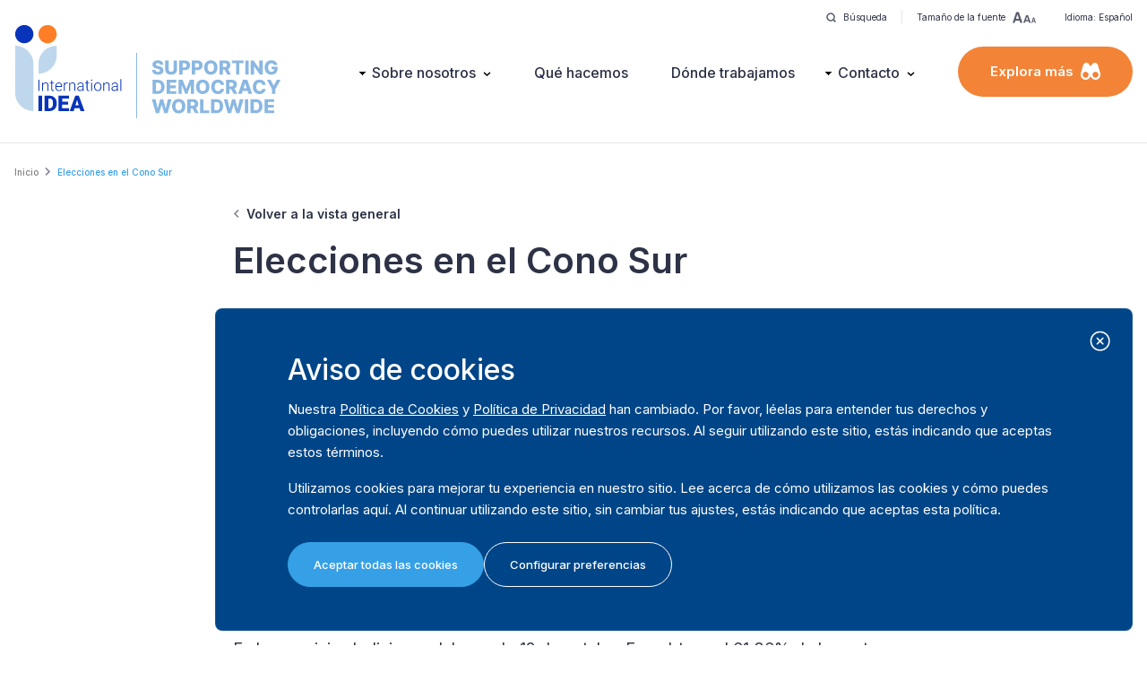

--- FILE ---
content_type: text/html; charset=UTF-8
request_url: https://www.idea.int/es/news/elecciones-en-el-cono-sur
body_size: 20743
content:


<!DOCTYPE html>
<html lang="es" dir="ltr" prefix="og: https://ogp.me/ns#">
  <head>
    <meta charset="utf-8" />
<link rel="canonical" href="https://www.idea.int/es/news/elecciones-en-el-cono-sur" />
<meta property="og:title" content="Elecciones en el Cono Sur" />
<meta name="twitter:card" content="summary_large_image" />
<meta name="twitter:title" content="Elecciones en el Cono Sur" />
<meta name="Generator" content="Drupal 11 (https://www.drupal.org)" />
<meta name="MobileOptimized" content="width" />
<meta name="HandheldFriendly" content="true" />
<meta name="viewport" content="width=device-width, initial-scale=1.0" />
<link rel="icon" href="/themes/custom/tema/favicon.ico" type="image/vnd.microsoft.icon" />
<link rel="alternate" hreflang="es" href="https://www.idea.int/es/news/elecciones-en-el-cono-sur" />

    <title>Elecciones en el Cono Sur</title>
          <meta property="og:title" content="Elecciones en el Cono Sur" />
      <meta name="twitter:card" content="summary_large_image">
      <meta name="twitter:title" content="Elecciones en el Cono Sur">
        
          <meta property="og:url" content="https://www.idea.int/es/news/elecciones-en-el-cono-sur" />
      <meta name="twitter:url" content="https://www.idea.int/es/news/elecciones-en-el-cono-sur">
    
    <meta property="og:type" content="website" />


    
    <link rel="stylesheet" media="all" href="/themes/contrib/stable/css/core/components/progress.module.css?t8pksh" />
<link rel="stylesheet" media="all" href="/themes/contrib/stable/css/core/components/ajax-progress.module.css?t8pksh" />
<link rel="stylesheet" media="all" href="/themes/contrib/stable/css/system/components/align.module.css?t8pksh" />
<link rel="stylesheet" media="all" href="/themes/contrib/stable/css/system/components/container-inline.module.css?t8pksh" />
<link rel="stylesheet" media="all" href="/themes/contrib/stable/css/system/components/clearfix.module.css?t8pksh" />
<link rel="stylesheet" media="all" href="/themes/contrib/stable/css/system/components/hidden.module.css?t8pksh" />
<link rel="stylesheet" media="all" href="/themes/contrib/stable/css/system/components/item-list.module.css?t8pksh" />
<link rel="stylesheet" media="all" href="/themes/contrib/stable/css/system/components/js.module.css?t8pksh" />
<link rel="stylesheet" media="all" href="/themes/contrib/stable/css/system/components/position-container.module.css?t8pksh" />
<link rel="stylesheet" media="all" href="/themes/contrib/stable/css/system/components/reset-appearance.module.css?t8pksh" />
<link rel="stylesheet" media="all" href="/themes/contrib/stable/css/core/assets/vendor/normalize-css/normalize.css?t8pksh" />
<link rel="stylesheet" media="all" href="/themes/contrib/stable/css/core/normalize-fixes.css?t8pksh" />
<link rel="stylesheet" media="all" href="/themes/contrib/classy/css/components/action-links.css?t8pksh" />
<link rel="stylesheet" media="all" href="/themes/contrib/classy/css/components/breadcrumb.css?t8pksh" />
<link rel="stylesheet" media="all" href="/themes/contrib/classy/css/components/button.css?t8pksh" />
<link rel="stylesheet" media="all" href="/themes/contrib/classy/css/components/collapse-processed.css?t8pksh" />
<link rel="stylesheet" media="all" href="/themes/contrib/classy/css/components/container-inline.css?t8pksh" />
<link rel="stylesheet" media="all" href="/themes/contrib/classy/css/components/details.css?t8pksh" />
<link rel="stylesheet" media="all" href="/themes/contrib/classy/css/components/exposed-filters.css?t8pksh" />
<link rel="stylesheet" media="all" href="/themes/contrib/classy/css/components/field.css?t8pksh" />
<link rel="stylesheet" media="all" href="/themes/contrib/classy/css/components/form.css?t8pksh" />
<link rel="stylesheet" media="all" href="/themes/contrib/classy/css/components/icons.css?t8pksh" />
<link rel="stylesheet" media="all" href="/themes/contrib/classy/css/components/inline-form.css?t8pksh" />
<link rel="stylesheet" media="all" href="/themes/contrib/classy/css/components/item-list.css?t8pksh" />
<link rel="stylesheet" media="all" href="/themes/contrib/classy/css/components/link.css?t8pksh" />
<link rel="stylesheet" media="all" href="/themes/contrib/classy/css/components/links.css?t8pksh" />
<link rel="stylesheet" media="all" href="/themes/contrib/classy/css/components/menu.css?t8pksh" />
<link rel="stylesheet" media="all" href="/themes/contrib/classy/css/components/more-link.css?t8pksh" />
<link rel="stylesheet" media="all" href="/themes/contrib/classy/css/components/pager.css?t8pksh" />
<link rel="stylesheet" media="all" href="/themes/contrib/classy/css/components/tabledrag.css?t8pksh" />
<link rel="stylesheet" media="all" href="/themes/contrib/classy/css/components/tableselect.css?t8pksh" />
<link rel="stylesheet" media="all" href="/themes/contrib/classy/css/components/tablesort.css?t8pksh" />
<link rel="stylesheet" media="all" href="/themes/contrib/classy/css/components/tabs.css?t8pksh" />
<link rel="stylesheet" media="all" href="/themes/contrib/classy/css/components/textarea.css?t8pksh" />
<link rel="stylesheet" media="all" href="/themes/contrib/classy/css/components/ui-dialog.css?t8pksh" />
<link rel="stylesheet" media="all" href="/themes/contrib/classy/css/components/messages.css?t8pksh" />
<link rel="stylesheet" media="all" href="/themes/contrib/classy/css/components/progress.css?t8pksh" />
<link rel="stylesheet" media="all" href="/themes/custom/tema/dist/main.css?t8pksh" />

    <script type="application/json" data-drupal-selector="drupal-settings-json">{"path":{"baseUrl":"\/","pathPrefix":"es\/","currentPath":"node\/4907","currentPathIsAdmin":false,"isFront":false,"currentLanguage":"es"},"pluralDelimiter":"\u0003","gtag":{"tagId":"G-SGFG7L7RLM","consentMode":false,"otherIds":[],"events":[],"additionalConfigInfo":[]},"suppressDeprecationErrors":true,"ajaxPageState":{"libraries":"eJxdjEEKwCAQxD5k65PKKMtiWV1wPNS-voK3XkJySTaQMyZQQt5ehYQKQ_YusXmvsPJKUHc1uQY06sK_T9x4AieH1P1bgqjmCXZwTCtNP11IKrQ","theme":"tema","theme_token":null},"ajaxTrustedUrl":[],"user":{"uid":0,"permissionsHash":"d57d0048e027bb8caa885382be9dc48227bbb8b6b0c46d248bde846ea685e637"}}</script>
<script src="/core/misc/drupalSettingsLoader.js?v=11.2.8"></script>
<script src="/modules/contrib/google_tag/js/gtag.js?t8pksh"></script>


    <!-- Google Tag Manager -->
    <script>(function (w, d, s, l, i) {
    w[l] = w[l] || []; w[l].push({
      'gtm.start':
        new Date().getTime(), event: 'gtm.js'
    }); var f = d.getElementsByTagName(s)[0],
      j = d.createElement(s), dl = l != 'dataLayer' ? '&l=' + l : ''; j.async = true; j.src =
        'https://www.googletagmanager.com/gtm.js?id=' + i + dl; f.parentNode.insertBefore(j, f);
    })(window, document, 'script', 'dataLayer', 'GTM-M7VR935F');</script>
    <!-- End Google Tag Manager -->


  </head>
  <body class="path-node page-node-type-news -es-news-elecciones-en-el-cono-sur">
    <!-- Google Tag Manager (noscript) -->
    <noscript><iframe src="https://www.googletagmanager.com/ns.html?id=GTM-M7VR935F"
    height="0" width="0" style="display:none;visibility:hidden"></iframe></noscript>
    <!-- End Google Tag Manager (noscript) -->

        <a href="#main" class="visually-hidden focusable skip-link">
      Skip to main content
    </a>
    
      <div class="dialog-off-canvas-main-canvas" data-off-canvas-main-canvas>
      <header class="site-header h-[100px] lg:h-[160px]">
    <div class="container h-full hidden lg:flex lg:justify-between lg:items-center relative">
    <div class="absolute top-0 right-0 text-mobileXS py-1">
  <div class="h-[30px] flex items-center">
    <a class="flex items-center space-x-2 cursor-pointer transition-opacity hover:opacity-60 px-4 border-r border-ideaListGrey100" href="https://www.idea.int/search">
      <img src="https://www.idea.int/themes/custom/tema/src/assets/icons/icon-search-dark-sm.svg" alt="Search">
      <span>Búsqueda</span>
    </a>
    <div class="relative">
      <button class="tools-toggle flex items-center space-x-2 cursor-pointer transition-opacity hover:opacity-60 px-4  border-ideaListGrey100"
        data-target="#text-size-list"
      >
        <span>Tamaño de la fuente</span>
        <img src="https://www.idea.int/themes/custom/tema/src/assets/icons/icon-text-scale-dark.svg" alt="Text size">
      </button>
      <div id="text-size-list" class="grid gap-2 tools-dropdown">
        <button class="tdd-item toggle-ts inline-flex items-center gap-2" data-scale="100">
          <span class="font-bold min-w-[22px] text-sm">A</span>
          <span>100%</span>
        </button>
        <button class="tdd-item toggle-ts inline-flex items-center gap-2" data-scale="150">
          <span class="font-bold min-w-[22px] text-lg">A</span>
          <span>150%</span>
        </button>
        <button class="tdd-item toggle-ts inline-flex items-center gap-2" data-scale="200">
          <span class="font-bold min-w-[22px] text-2xl">A</span>
          <span>200%</span>
        </button>
      </div>
    </div>
    
            <div class="relative">
      <button class="tools-toggle flex items-center space-x-2 cursor-pointer transition-opacity hover:opacity-60 px-4"
        data-target="#site-languages-list"
      >
        <span>Idioma: Español</span>

              </button>
          </div>
    
    
  </div>
</div>

      <div class="region region-branding">
    

<div id="block-tema-branding">
  
                
            
        <div class="block block-system block-system-branding-block">
      
            
            <div class="flex items-end">
      <a href="/es" rel="home" class="site-logo">
        <div class="mb-2">
          <img src="/themes/custom/tema/logo.svg?v=1.0.3" alt="Inicio" class="w-[72px] lg:w-[96px] xl:w-[120px]" />
        </div>
      </a>

      <div class="py-2 pl-4 ml-4 border-l border-[#8ab7e2]">
        <img src="https://www.idea.int/themes/custom/tema/tagline.svg?v=1.0.3" alt="Tagline" class="w-[90px] lg:w-[116px] xl:w-[145px] -mb-[4px]" />
      </div>
    </div>
      </div>

  </div>


  </div>

    <div class="nav-desktop">
      <div class="flex items-center space-x-8 xl:space-x-12 2xl:space-x-16">
          <div class="region region-navigation">
    <nav role="navigation" aria-labelledby="block-mainnavigation-menu" id="block-mainnavigation" class="block block-menu navigation menu--main">
            
  <h2 class="visually-hidden" id="block-mainnavigation-menu">Main navigation</h2>
  

        
                <ul class="menu menu--level-1">
                    <li class="menu-item">
        <a href="/es" data-drupal-link-system-path="&lt;front&gt;">Inicio</a>
              </li>
                <li class="menu-item menu-item--expanded">
        <a href="/es/sobre-nosotros" data-drupal-link-system-path="node/8853">Sobre nosotros</a>
                                  <ul class="menu">
                    <li class="menu-item">
        <a href="/es/sobre-nosotros" data-drupal-link-system-path="node/8853">Sobre nosotros</a>
              </li>
                <li class="menu-item">
        <a href="/es/gobernanza" data-drupal-link-system-path="node/8855">Gobernanza</a>
              </li>
                <li class="menu-item">
        <a href="/es/our-people" data-drupal-link-system-path="node/8851">Nuestra gente</a>
              </li>
                <li class="menu-item">
        <a href="/es/careers" data-drupal-link-system-path="node/8857">Carreras</a>
              </li>
                <li class="menu-item">
        <a href="/es/socios" data-drupal-link-system-path="node/8846">Socios</a>
              </li>
                <li class="menu-item">
        <a href="/es/donors" data-drupal-link-system-path="node/9089">Donantes</a>
              </li>
                <li class="menu-item">
        <a href="/es/results-framework" data-drupal-link-system-path="node/9092">Marco de resultados</a>
              </li>
                <li class="menu-item">
        <a href="/es/procurement-and-tenders" data-drupal-link-system-path="node/8861">Adquisiciones y licitaciones</a>
              </li>
                <li class="menu-item">
        <a href="/es/informes-anuales" data-drupal-link-system-path="node/149611">Informes anuales</a>
              </li>
                <li class="menu-item">
        <a href="/es/node/9094" data-drupal-link-system-path="node/9094">Inicio de sesión en Gobernanza</a>
              </li>
        </ul>
  
              </li>
                <li class="menu-item">
        <a href="/es/what-we-do" data-drupal-link-system-path="node/74">Qué hacemos</a>
              </li>
                <li class="menu-item">
        <a href="/es/donde-trabajamos" data-drupal-link-system-path="node/78">Dónde trabajamos</a>
              </li>
                <li class="menu-item menu-item--expanded">
        <a href="/es/contact" data-drupal-link-system-path="node/8871">Contacto</a>
                                  <ul class="menu">
                    <li class="menu-item">
        <a href="/es/contact" data-drupal-link-system-path="node/8871">Contacto</a>
              </li>
                <li class="menu-item">
        <a href="/es/prensa" data-drupal-link-system-path="node/8850">Prensa</a>
              </li>
                <li class="menu-item">
        <a href="https://idea.whistleblowernetwork.net/">Red de Informantes</a>
              </li>
        </ul>
  
              </li>
        </ul>
  


  </nav>

  </div>

        <div>
          <div class="py-3 xl:py-4 px-6 xl:px-9 rounded-full bg-ideaOrange100 hover:bg-ideaOrange100Hover
          text-white text-[14px] xl:text-desktopS font-semibold
            flex items-center justify-center space-x-2
            cursor-pointer
            ux-click-fadein"
            data-target="#explore-menu">
            <span>Explora más</span>
            <img src="https://www.idea.int/themes/custom/tema/src/assets/icons/icon-explore-white.svg" alt="Explore">
          </div>
        </div>
      </div>
    </div>

      </div>

    <div class="container h-full flex items-center justify-between lg:hidden">
      <div class="region region-branding">
    

<div id="block-tema-branding--2">
  
                
            
        <div class="block block-system block-system-branding-block">
      
            
            <div class="flex items-end">
      <a href="/es" rel="home" class="site-logo">
        <div class="mb-2">
          <img src="/themes/custom/tema/logo.svg?v=1.0.3" alt="Inicio" class="w-[72px] lg:w-[96px] xl:w-[120px]" />
        </div>
      </a>

      <div class="py-2 pl-4 ml-4 border-l border-[#8ab7e2]">
        <img src="https://www.idea.int/themes/custom/tema/tagline.svg?v=1.0.3" alt="Tagline" class="w-[90px] lg:w-[116px] xl:w-[145px] -mb-[4px]" />
      </div>
    </div>
      </div>

  </div>


  </div>


    <div class="flex items-center space-x-4">
      <a class="w-[47.75px] h-[47.75px] bg-[#F3F4F6] flex items-center justify-center rounded-full" href="https://www.idea.int/search">
        <img src="https://www.idea.int/themes/custom/tema/src/assets/icons/icon-search-dark-sm.svg" alt="Search" class="scale-150">
      </a>
      <button class="btn btn-c--orange btn-s--pill" id="button-open-mobile-menu">Menú</button>
    </div>
  </div>
</header>

<div class="fixed top-0 left-0 bottom-0 right-0 w-full h-full bg-white z-[100] nav-mobile hidden lg:!hidden" id="mobile-menu">
  <div class="site-header h-[100px] bg-white border-b border-ideaListGrey100 absolute top-0 left-0 w-full z-[1]">
    <div class="container h-full flex items-center justify-between">
        <div class="region region-branding">
    

<div id="block-tema-branding--3">
  
                
            
        <div class="block block-system block-system-branding-block">
      
            
            <div class="flex items-end">
      <a href="/es" rel="home" class="site-logo">
        <div class="mb-2">
          <img src="/themes/custom/tema/logo.svg?v=1.0.3" alt="Inicio" class="w-[72px] lg:w-[96px] xl:w-[120px]" />
        </div>
      </a>

      <div class="py-2 pl-4 ml-4 border-l border-[#8ab7e2]">
        <img src="https://www.idea.int/themes/custom/tema/tagline.svg?v=1.0.3" alt="Tagline" class="w-[90px] lg:w-[116px] xl:w-[145px] -mb-[4px]" />
      </div>
    </div>
      </div>

  </div>


  </div>

      <div>
        <div class="btn btn-s--pill btn-c--hollow" id="button-close-mobile-menu">Cerrar</div>
      </div>
    </div>
  </div>

  <div class="w-full h-full overflow-y-auto">
    <div class="pt-[100px] w-full">
            <div class="w-full">
        <div class="container py-4">
          <div class="px-4">
              <div class="region region-navigation">
    <nav role="navigation" aria-labelledby="block-mainnavigation-menu" id="block-mainnavigation" class="block block-menu navigation menu--main">
            
  <h2 class="visually-hidden" id="block-mainnavigation-menu">Main navigation</h2>
  

        
                <ul class="menu menu--level-1">
                    <li class="menu-item">
        <a href="/es" data-drupal-link-system-path="&lt;front&gt;">Inicio</a>
              </li>
                <li class="menu-item menu-item--expanded">
        <a href="/es/sobre-nosotros" data-drupal-link-system-path="node/8853">Sobre nosotros</a>
                                  <ul class="menu">
                    <li class="menu-item">
        <a href="/es/sobre-nosotros" data-drupal-link-system-path="node/8853">Sobre nosotros</a>
              </li>
                <li class="menu-item">
        <a href="/es/gobernanza" data-drupal-link-system-path="node/8855">Gobernanza</a>
              </li>
                <li class="menu-item">
        <a href="/es/our-people" data-drupal-link-system-path="node/8851">Nuestra gente</a>
              </li>
                <li class="menu-item">
        <a href="/es/careers" data-drupal-link-system-path="node/8857">Carreras</a>
              </li>
                <li class="menu-item">
        <a href="/es/socios" data-drupal-link-system-path="node/8846">Socios</a>
              </li>
                <li class="menu-item">
        <a href="/es/donors" data-drupal-link-system-path="node/9089">Donantes</a>
              </li>
                <li class="menu-item">
        <a href="/es/results-framework" data-drupal-link-system-path="node/9092">Marco de resultados</a>
              </li>
                <li class="menu-item">
        <a href="/es/procurement-and-tenders" data-drupal-link-system-path="node/8861">Adquisiciones y licitaciones</a>
              </li>
                <li class="menu-item">
        <a href="/es/informes-anuales" data-drupal-link-system-path="node/149611">Informes anuales</a>
              </li>
                <li class="menu-item">
        <a href="/es/node/9094" data-drupal-link-system-path="node/9094">Inicio de sesión en Gobernanza</a>
              </li>
        </ul>
  
              </li>
                <li class="menu-item">
        <a href="/es/what-we-do" data-drupal-link-system-path="node/74">Qué hacemos</a>
              </li>
                <li class="menu-item">
        <a href="/es/donde-trabajamos" data-drupal-link-system-path="node/78">Dónde trabajamos</a>
              </li>
                <li class="menu-item menu-item--expanded">
        <a href="/es/contact" data-drupal-link-system-path="node/8871">Contacto</a>
                                  <ul class="menu">
                    <li class="menu-item">
        <a href="/es/contact" data-drupal-link-system-path="node/8871">Contacto</a>
              </li>
                <li class="menu-item">
        <a href="/es/prensa" data-drupal-link-system-path="node/8850">Prensa</a>
              </li>
                <li class="menu-item">
        <a href="https://idea.whistleblowernetwork.net/">Red de Informantes</a>
              </li>
        </ul>
  
              </li>
        </ul>
  


  </nav>

  </div>

          </div>


        </div>
      </div>
            <div class="w-full bg-ideaBackgroundGrey100">
        <div class="container py-4">
          <div class="px-4">
              <div class="region region-exploremenu">
    <nav role="navigation" aria-labelledby="block-exploremenu-menu" id="block-exploremenu" class="block block-menu navigation menu--explore">
            
  <h2 class="visually-hidden" id="block-exploremenu-menu">Explore menu</h2>
  

        
                <ul class="menu menu--level-1">
                    <li class="menu-item">
        <a href="/es/publications" data-drupal-link-system-path="node/1712">Publicaciones</a>
              </li>
                <li class="menu-item">
        <a href="/es/data-tools" data-drupal-link-system-path="node/9496">Datos y herramientas</a>
              </li>
                <li class="menu-item menu-item--expanded">
        <a href="/es/donde-trabajamos" data-drupal-link-system-path="node/78">Regiones</a>
                                  <ul class="menu">
                    <li class="menu-item">
        <a href="/es/region/asia-y-el-pacifico" data-drupal-link-system-path="node/564">Asia y el Pacífico</a>
              </li>
                <li class="menu-item">
        <a href="/es/region/africa-y-asia-occidental" data-drupal-link-system-path="node/563">África y Asia occidental</a>
              </li>
                <li class="menu-item">
        <a href="/es/region/programa-para-europa" data-drupal-link-system-path="node/566">Europa</a>
              </li>
                <li class="menu-item">
        <a href="/es/region/america-latina-y-el-caribe" data-drupal-link-system-path="node/565">América Latina y el Caribe</a>
              </li>
                <li class="menu-item">
        <a href="/es/region/america-del-norte" data-drupal-link-system-path="node/567">América del Norte</a>
              </li>
        </ul>
  
              </li>
                <li class="menu-item menu-item--expanded">
        <a href="">Proyectos e iniciativas</a>
                                  <ul class="menu">
                    <li class="menu-item">
        <a href="/es/proyectos" data-drupal-link-system-path="node/150500">Proyectos</a>
              </li>
                <li class="menu-item">
        <a href="/es/node/8859" data-drupal-link-system-path="node/8859">Iniciativas</a>
              </li>
        </ul>
  
              </li>
                <li class="menu-item menu-item--expanded">
        <a href="/es/node/1714" data-drupal-link-system-path="node/1714">Noticias y eventos</a>
                                  <ul class="menu">
                    <li class="menu-item">
        <a href="/es/node/1714" data-drupal-link-system-path="node/1714">Visión general</a>
              </li>
                <li class="menu-item">
        <a href="/es/noticias" data-drupal-link-system-path="node/6122">Noticias</a>
              </li>
                <li class="menu-item">
        <a href="/es/node/6184" data-drupal-link-system-path="node/6184">Eventos</a>
              </li>
                <li class="menu-item">
        <a href="/es/node/6186" data-drupal-link-system-path="node/6186">Pódcasts</a>
              </li>
                <li class="menu-item">
        <a href="/es/v%C3%ADdeos" data-drupal-link-system-path="node/8032">Vídeos</a>
              </li>
                <li class="menu-item">
        <a href="/es/es/boletines" data-drupal-link-system-path="node/8840">Boletines</a>
              </li>
                <li class="menu-item">
        <a href="/es/node/150823" data-drupal-link-system-path="node/150823">Blogs</a>
              </li>
                <li class="menu-item">
        <a href="/es/comunicados-prensa" data-drupal-link-system-path="node/8844">Comunicados de prensa</a>
              </li>
        </ul>
  
              </li>
                <li class="menu-item">
        <a href="/es/prensa" data-drupal-link-system-path="node/8850">Prensa</a>
              </li>
                <li class="menu-item">
        <a href="/es/search" data-drupal-link-system-path="search">Búsqueda</a>
              </li>
        </ul>
  


  </nav>

  </div>

          </div>
        </div>
      </div>
            <div class="w-full">
        <div class="container py-4">
          <div class="px-4">
                        <div class="mb-4">
              <div class="font-semibold text-desktopS mb-1">Idioma</div>
              <select name="language" class="w-full" id="select-site-language">
                                <option value="https://www.idea.int/es/news/elecciones-en-el-cono-sur"
                  selected
                >Español</option>
                              </select>
            </div>
                        <div class="mb-4">
              <div class="font-semibold text-desktopS mb-1">Tamaño de fuente</div>
              <select name="fontsize" class="w-full" id="select-fontsize">
                <option value="100">100%</option>
                <option value="150">150%</option>
                <option value="200">200%</option>
              </select>
            </div>
          </div>
        </div>
      </div>

      
    </div>
  </div>
</div>


<section class="main" id="main" tabindex="-1">
  <main>
      <div class="region region-content">
    <div data-drupal-messages-fallback class="hidden"></div>

<div id="block-tema-breadcrumbs">
  
                
            
        <div class="block block-system block-system-breadcrumb-block">
      
            
                <div class="container my-6">
    <nav class="breadcrumb" role="navigation" aria-labelledby="system-breadcrumb">
      <h2 id="system-breadcrumb" class="visually-hidden">Breadcrumb</h2>
      <ol>
              <li>
                      <a href="/es">Inicio</a>
                  </li>
              <li>
                      <span class="active">Elecciones en el Cono Sur</span>
                  </li>
            </ol>
    </nav>
  </div>

          </div>

  </div>



<div id="block-tema-content">
  
                
            
        <div class="block block-system block-system-main-block">
      
            
              

<div class="container">
    <div class="content-reading-width mx-auto mb-8">
    <a href="https://www.idea.int/es/noticias" class="back-to-overview mb-4 inline-block">Volver a la vista general</a>

    <h1 class="h1">Elecciones en el Cono Sur</h1>

    <div class="grid md:grid-cols-2 gap-6 mt-8">
      <div class="text-mobileXS md:text-desktopXS">
        <span class="news-date">November 03, 2014</span>

                <span> • De parte de
                      <a class="tema-text--link" href="https://www.idea.int/es/about-us/people/daniel-zovatto">Daniel Zovatto</a>                  </span>
        
        
              </div>

      
    </div>
  </div>

  





  <div class="content-reading-width mx-auto mb-12">
    
    
    <div class="wyswyg-content bulletify">
            <div class="clearfix text-formatted field field--name-body field--type-text-with-summary field--label-hidden field__item"><p><sup><em>Declaracion: Las opiniones expresadas en este comentario son las del miembro del personal. Este comentario es independiente de intereses nacionales o políticos específicos. Las opiniones expresadas no representan necesariamente la posición institucional de International IDEA, su Consejo de Asesores o su Consejo de los Estados Miembros.</em></sup></p>
<p>El mes de octubre ha dejado en el Cono Sur importantes novedades en el panorama político-electoral. Tres elecciones (Bolivia, Brasil y Uruguay), que suponían una dura prueba para los heterogéneos oficialismos de izquierda superaron muy bien el examen.</p>
<p>(<a href="http://www.brookings.edu/research/opinions/2014/10/30-democracy-alternation-latin-america-zovatto" hreflang="en" id="http://www.brookings.edu/research/opinions/2014/10/30-democracy-alternation-latin-america-zovatto|">English version</a>)</p>
<h3>Cheque en blanco para Evo&nbsp;</h3>
<p>En los comicios bolivianos del pasado 12 de octubre Evo obtuvo el 61.36% de los votos con una distancia de más de 37 puntos sobre su principal rival, el empresario de centro derecha Samuel Doria Medina, adjudicándose asimismo los dos tercios de ambas Cámaras del Congreso que le permitirán cambiar la Constitución (si así lo decidiese para buscar un cuarto mandato consecutivo) sin necesidad de pactar con la oposición.</p>
<p>Este cheque en blanco arroja una sombra de duda sobre un régimen que adolece de instituciones sólidas e independientes que sean capaces de contener el creciente personalismo que caracteriza la gestión de Morales.&nbsp;</p>
<h3>Continuismo en Brasil y Uruguay</h3>
<p>La volatilidad del voto y la incertidumbre durante toda la campaña han sido las características más sobresalientes de las elecciones en Brasil y Uruguay.&nbsp;</p>
<p>Triunfo ajustado y en segunda vuelta (el 26 de octubre) para Dilma (PT) por sólo 3% frente al candidato opositor de centro derecha Aécio Neves (PSDB), y sin mayoría propia en un parlamento muy fragmentado (28 partidos). Con un liderazgo débil, un Brasil fracturado social, étnica y geográficamente, una economía desinflada, &nbsp;elevada inflación, demandas ciudadanas insatisfechas y escándalos de corrupción, Dilma enfrenta un complicado segundo periodo.</p>
<p>En el caso de Uruguay, el Frente Amplio (FA), de la mano de Tabaré Vázquez y con el decisivo apoyo del presidente Mujica, tuvo un desempeño electoral mucho más exitoso que el que auguraban las encuestas, manteniendo la mayoría parlamentaria en ambas cámaras (que detenta desde 2005), y ganando con 17 puntos de ventaja sobre el candidato opositor de centro derecha Luis Lacalle Pou (Partido Blanco). Este claro triunfo no bastó (47.9%), empero, para evitar la necesidad de recurrir a una segunda vuelta prevista para el próximo 30 de noviembre.</p>
<h3>¿Qué conclusiones se pueden extraer de estas tres elecciones del mes de octubre?&nbsp;</h3>
<p>En primer lugar,&nbsp;<strong>la izquierda sigue ganando elecciones en la región</strong>: triunfó en cuatro de las cinco elecciones sudamericanas que tuvieron lugar durante los últimos 12 meses y en cinco de las siete que se llevaron a cabo en América Latina en 2014. La reelección de Juan Manuel Santos en Colombia y el triunfo de Juan Carlos Varela en Panamá (ambos de centro derecha) son las únicas excepciones a esta tendencia regional.&nbsp;</p>
<p>Segundo, l<strong>as oposiciones dificultaron las victorias a los oficialismos</strong>&nbsp;obligándolos a ir a una segunda vuelta (salvo en Bolivia) y con resultados cerrados en varios casos,&nbsp;<strong>pero fueron incapaces de forzar el cambio</strong>. En efecto, en las cuatro elecciones sudamericanas de este año hubo continuidad del oficialismo.</p>
<p>Tercero, es cada vez más evidente que a&nbsp;<strong>los oficialismos les cuesta ganar las elecciones con comodidad</strong>&nbsp;(pasó en El Salvador, en Colombia y ha vuelto a ocurrir en Brasil).&nbsp;<strong>Pero también es cierto que a las oposiciones tampoco les resulta fácil derrotar a los oficialismos&nbsp;</strong>(han fracasado este año en El Salvador, Colombia, Bolivia, Brasil y probablemente también en Uruguay).&nbsp;</p>
<p><strong>El electorado parece estar optando no tanto por el cambio, entendido como alternancia, sino por “el cambio en la continuidad”</strong>, reeligiendo a los oficialismos pero al mismo tiempo enviándoles un mensaje de insatisfacción con la actual situación.&nbsp;</p>
<p>Cuarto, en las elecciones de Bolivia, así como en las de Brasil y Uruguay,&nbsp;<strong>ha prevalecido en el electorado el miedo a perder lo conseguido en la última década</strong>. Es cierto que existe un deseo generalizado de cambio (superior al 70% en el caso brasileño) y que el electorado ha “coqueteado” con los candidatos que proponían romper con el statu quo (Marina Silva, Aécio Neves y Luis Lacalle Pou). Sin embargo, a la hora de la verdad ha prevalecido una postura más “conservadora” y el temor a apostar por unas alternativas de las que pendía la duda de si se preservaría el progreso social obtenido en los últimos años.&nbsp;</p>
<p>Quinto,&nbsp;<strong>el balotaje está cada vez más de moda</strong>. De las cuatro elecciones presidenciales de este año en América del Sur, en tres de ellas (salvo Bolivia) hubo necesidad de ir a una segunda vuelta para definir la presidencia. Lo mismo sucedió en los primeros meses del año en las elecciones de Costa Rica y El Salvador, y en las de Chile el año pasado.</p>
<p>Sexto,&nbsp;<strong>la reelección consecutiva&nbsp;</strong>(en Colombia, Brasil y Bolivia)&nbsp;<strong>sigue siendo infalible</strong>. Todo presidente sudamericano que buscó su reelección inmediata entre 1978 y 2014 la obtuvo.</p>
<p>Séptimo, estos tres últimos procesos electorales (a falta de la segunda vuelta en Uruguay) han mostrado la&nbsp;<strong>heterogeneidad política de América Latina</strong>&nbsp;en la que el Cono Sur apuesta masivamente por el centro izquierda o la izquierda, así como por el continuismo, mientras que América Central presenta un mayor equilibrio entre continuismo y alternancia, y un mayor pluralismo ideológico: victoria del centro izquierda en Costa Rica, de la izquierda en El Salvador y del centro derecha en Panamá.</p>
<p>Octavo, l<strong>as campañas negativas estuvieron presentes en un buen número de casos</strong>, sobre todo en Colombia y Brasil, causando una gran polarización de la sociedad y dejando heridas abiertas difíciles de sanar en la etapa posterior a la elección y que pueden complicar la gobernabilidad.</p>
<p>Noveno,&nbsp;<strong>las encuestas volvieron a equivocarse en un buen número de países</strong>, destacando los desaciertos en las elecciones de Costa Rica, El Salvador, Panamá, Brasil, y sobre todo en las uruguayas, donde el FA obtuvo un triunfo muy superior al que señalaban las mediciones previas a la jornada electoral así como las proyecciones de boca de urna la misma noche de la elección.</p>
<p><strong>Mi opinión:</strong>&nbsp;El crecimiento de la economía importa, pero la tasa de empleo, el crecimiento del salario real, el nivel de consumo y, sobre todo, los programas sociales son factores determinantes para definir el voto. Esto quedó claro en las elecciones de Brasil, donde pese al bajo crecimiento de la economía durante el primer gobierno de Dilma y la alta inflación actual, la presidenta resultó reelecta porque hasta ahora ambas variables no afectaron ni el empleo ni el consumo ni la continuidad de los programas sociales. En Bolivia y Uruguay, por su parte, la buena situación macroeconómica (mucho mejor que la brasileña), acompañada de los importantes avances logrados en materia de reducción de pobreza, inclusión social, empleo y consumo, favoreció la continuidad de los oficialismos.</p>
<p>La profunda transformación vivida en América Latina durante la “década dorada”, gracias a la cual 60 millones de latinoamericanos salieron de la pobreza, configuraron el surgimiento de una heterogénea y amplia clase “vulnerable” y “media”, la cual tiene un profundo impacto no sólo social sino también político-electoral. Los numerosos y generosos programas sociales son una poderosa arma clientelar que generan lealtad política y réditos electorales para los oficialismos. A titulo de ejemplo cabe señalar que en los 150 municipios donde el programa Bolsa Familia tiene mayor cobertura, Dilma ganó (en la primera vuelta) con el 78% mientras que a nivel nacional obtuvo el 41%.&nbsp;</p>
<p>Pero hay algo más detrás de estos tres triunfos de la izquierda. Se trata de proyectos culturales que, mas allá de sus especificidades nacionales, guardan en común la generación de un relato que pone énfasis en la dignidad, en la construcción de ciudadanía y en la movilidad social ascendente, y que van dirigidos a sentar las bases para la construcción de mayorías de izquierda sólidas y duraderas.</p>
<p><strong>En otras palabras, en América Latina nadie quiere volver a ser pobre</strong>&nbsp;y, para lograr este objetivo, pareciera que para amplios sectores de la población latinoamericana los gobiernos de izquierda ofrecen mejores garantías que los de centro derecha. Mientras estas condiciones no se modifiquen, la alternancia en la mayoría de los países de América del Sur deberá seguir esperando.</p>
</div>
      </div>

      
  

    

    <div class="flex flex-col md:flex-row justify-between gap-y-10 my-12">
              <div>
          <div class="text-mobileS md:text-desktopS font-bold mb-2">Ver nuestros temas</div>
          <div class="flex flex-wrap gap-2 items-center">
                      <a href="https://www.idea.int/es/theme/procesos-electorales" class="btn btn-s--pill btn-h--short">Electoral Processes</a>
                    </div>
        </div>
      
      <div class="social-share flex items-center md:mt-7">
      <div class="mr-4 text-mobileS md:text-desktopS font-bold">Share</div>
    <a href="#" class="share-link hover:opacity-70 whatsapp mr-2" data-platform="whatsapp">
    <img src="https://www.idea.int/themes/custom/tema/src/assets/icons/icon-social-whatsapp.svg" alt="whatsapp" class="w-[34px]">
  </a>
  <a href="#" class="share-link hover:opacity-70 facebook mr-2" data-platform="facebook">
    <img src="https://www.idea.int/themes/custom/tema/src/assets/icons/icon-social-facebook.svg" alt="facebook" class="w-[34px]">
  </a>
  <a href="#" class="share-link hover:opacity-70 twitter mr-2" data-platform="twitter" data-subject="Elecciones en el Cono Sur">
    <img src="https://www.idea.int/themes/custom/tema/src/assets/icons/icon-social-twitter.svg" alt="twitter" class="w-[34px]">
  </a>
  <a href="#" class="share-link hover:opacity-70 linkedin mr-2" data-platform="linkedin">
    <img src="https://www.idea.int/themes/custom/tema/src/assets/icons/icon-social-linkedin.svg" alt="linkedin" class="w-[34px]">
  </a>

  </div>
    </div>

        <div class="mt-8">
      <h3 class="h3 !mb-6">Sobre los autores</h3>
      <div class="grid gap-4 sm:gap-8">
                  <div class="card--staff-author flex items-center sm:items-start">
  <div class="w-[100px] sm:w-[140px] flex-shrink-0 mr-5 sm:mr-8">
    <div class="aspect-[14/18] rounded-md overflow-hidden bg-gray-300 relative">
              <img src="https://www.idea.int/sites/default/files/staff/images/daniel-zovatto.png" alt="" class="absolute top-0 left-0 w-full h-full object-cover">
          </div>
  </div>
  <div class="flex-grow text-mobileM md:text-desktopS">
    <div class="font-semibold sm:!mb-0">Ex miembro del personal - Daniel Zovatto
        </div>
    <div class="mb-2 sm:hidden">Director for Latin America and the Caribbean</div>          <div class="hidden sm:block text-mobileS md:text-desktopS mb-4">Daniel Zovatto is the Regional Director for Latin America and the Caribbean at the International Institute for Democracy and Electoral Assistance (International IDEA).Zovatto is a member of the…</div>
              <div>
        <a href="https://www.idea.int/es/about-us/people/daniel-zovatto" class="tema-text--link---arrow">Leer más</a>
      </div>
      </div>
</div>
                      </div>
    </div>
    
      </div>
</div>

<section class="py-8 lg:py-12 bg-ideaBackgroundGrey100">
  <div class="container">
      <h2 class="h2 !mb-4">Continúa leyendo</h2>

  <div class="grid grid-cols-1 sm:grid-cols-2 lg:grid-cols-4 gap-4 sm:gap-8 mb-8">
    
      
<div class="h-full block flex flex-col justify-between rounded-sm sm:rounded-md content-card--link">
  <a href="https://www.idea.int/es/news/directorio-de-organizaciones-que-trabajan-para-la-proteccion-periodistas-en-america-latina" class="flex gap-x-4 sm:gap-x-0 sm:block group"
        >
    <div class="w-1/3 sm:w-full">
      <img 
        src="https://www.idea.int/sites/default/files/styles/webp_480/public/2026-01/2025-directorio-periodistas-lac.png.webp?itok=qqnkhLwN" 
                  srcset="https://www.idea.int/sites/default/files/styles/webp_240/public/2026-01/2025-directorio-periodistas-lac.png.webp?itok=7rhep6uU 240w, https://www.idea.int/sites/default/files/styles/webp_480/public/2026-01/2025-directorio-periodistas-lac.png.webp?itok=qqnkhLwN 480w"
                alt="" class="aspect-[100/64] sm:aspect-[29/16] object-center object-cover w-full rounded-sm sm:rounded-md sm:mb-4">
    </div>
    <div class="w-2/3 sm:w-full">
              <div class="content-card--date transition-all duration-200 group-hover:text-ideaBlue100">January 19, 2026</div>
            <h3 class="content-card--heading transition-all duration-200 group-hover:text-ideaBlue100">Directorio de organizaciones que trabajan para la protección a periodistas en América Latina</h3>

          </div>
  </a>
    <div class="content-tags-wrapper hidden sm:flex flex-wrap justify-start ">
          <a class="content-tag" href="https://www.idea.int/es/noticias/?tag_id=918&amp;tag_name=libertad+de+prensa">libertad de prensa</a>
          <a class="content-tag" href="https://www.idea.int/es/noticias/?tag_id=1091&amp;tag_name=periodistas">periodistas</a>
      </div>
  </div>
  
  
  
  
  
  
  
  
  
  
  
  
      
<div class="h-full block flex flex-col justify-between rounded-sm sm:rounded-md content-card--link">
  <a href="https://www.idea.int/es/news/idea-internacional-y-servel-abren-el-debate-sobre-inteligencia-artificial-y-democracia" class="flex gap-x-4 sm:gap-x-0 sm:block group"
        >
    <div class="w-1/3 sm:w-full">
      <img 
        src="https://www.idea.int/sites/default/files/styles/webp_480/public/2026-01/0810TALLERIAYGESTIONELECTORALCHILE.jpg.webp?itok=9tlEMWsW" 
                  srcset="https://www.idea.int/sites/default/files/styles/webp_240/public/2026-01/0810TALLERIAYGESTIONELECTORALCHILE.jpg.webp?itok=w7rKUTPL 240w, https://www.idea.int/sites/default/files/styles/webp_480/public/2026-01/0810TALLERIAYGESTIONELECTORALCHILE.jpg.webp?itok=9tlEMWsW 480w"
                alt="Participantes del taller Democracia en la Era Digital: ¿Cómo impacta la IA en la integridad y gestión electoral?" class="aspect-[100/64] sm:aspect-[29/16] object-center object-cover w-full rounded-sm sm:rounded-md sm:mb-4">
    </div>
    <div class="w-2/3 sm:w-full">
              <div class="content-card--date transition-all duration-200 group-hover:text-ideaBlue100">January 12, 2026</div>
            <h3 class="content-card--heading transition-all duration-200 group-hover:text-ideaBlue100">IDEA Internacional y SERVEL abren el debate sobre inteligencia artificial y democracia electoral en Chile</h3>

          </div>
  </a>
    <div class="content-tags-wrapper hidden sm:flex flex-wrap justify-start ">
          <a class="content-tag" href="https://www.idea.int/es/noticias/?tag_id=1616&amp;tag_name=inteligencia+artificial+IA">inteligencia artificial IA</a>
          <a class="content-tag" href="https://www.idea.int/es/noticias/?tag_id=1509&amp;tag_name=digitalization">digitalization</a>
          <a class="content-tag" href="https://www.idea.int/es/noticias/?tag_id=583&amp;tag_name=democracia">democracia</a>
      </div>
  </div>
  
  
  
  
  
  
  
  
  
  
  
  
      
<div class="h-full block flex flex-col justify-between rounded-sm sm:rounded-md content-card--link">
  <a href="https://www.idea.int/es/news/declaracion-sobre-la-situacion-en-venezuela-tiempo-de-restaurar-la-democracia" class="flex gap-x-4 sm:gap-x-0 sm:block group"
        >
    <div class="w-1/3 sm:w-full">
      <img 
        src="https://www.idea.int/sites/default/files/styles/webp_480/public/2026-01/International%20IDEA%20Logo%20-%20Portrait%20-%20Colour.jpg.webp?itok=0AiE9dLm" 
                  srcset="https://www.idea.int/sites/default/files/styles/webp_240/public/2026-01/International%20IDEA%20Logo%20-%20Portrait%20-%20Colour.jpg.webp?itok=fjVJwaY2 240w, https://www.idea.int/sites/default/files/styles/webp_480/public/2026-01/International%20IDEA%20Logo%20-%20Portrait%20-%20Colour.jpg.webp?itok=0AiE9dLm 480w"
                alt="" class="aspect-[100/64] sm:aspect-[29/16] object-center object-cover w-full rounded-sm sm:rounded-md sm:mb-4">
    </div>
    <div class="w-2/3 sm:w-full">
              <div class="content-card--date transition-all duration-200 group-hover:text-ideaBlue100">January 05, 2026</div>
            <h3 class="content-card--heading transition-all duration-200 group-hover:text-ideaBlue100">Declaración sobre la situación en Venezuela: tiempo de restaurar la democracia</h3>

          </div>
  </a>
  </div>
  
  
  
  
  
  
  
  
  
  
  
  
      
<div class="h-full block flex flex-col justify-between rounded-sm sm:rounded-md content-card--link">
  <a href="https://www.idea.int/es/news/idea-internacional-la-union-europea-y-el-senado-realizan-seminario-sobre-prospectiva" class="flex gap-x-4 sm:gap-x-0 sm:block group"
        >
    <div class="w-1/3 sm:w-full">
      <img 
        src="https://www.idea.int/sites/default/files/styles/webp_480/public/2025-12/241204-seminario-prospectiva.jpeg.webp?itok=pCWQGZNI" 
                  srcset="https://www.idea.int/sites/default/files/styles/webp_240/public/2025-12/241204-seminario-prospectiva.jpeg.webp?itok=jLwqCVLd 240w, https://www.idea.int/sites/default/files/styles/webp_480/public/2025-12/241204-seminario-prospectiva.jpeg.webp?itok=pCWQGZNI 480w"
                alt="Prosecretario del Senado, Andrés Salas, Senador, Juan Antonio Coloma, Directora del Consejo Chileno de Prospectiva, Paola Aceituno, Secretario del Senado, Raúl Guzmán, Subdirectora de la Oficina Nacional de Prospectiva de España, Marina Diez, Oficial de Programa Chile, Ricardo Mena, Periodista Paloma Ávila.  " class="aspect-[100/64] sm:aspect-[29/16] object-center object-cover w-full rounded-sm sm:rounded-md sm:mb-4">
    </div>
    <div class="w-2/3 sm:w-full">
              <div class="content-card--date transition-all duration-200 group-hover:text-ideaBlue100">December 04, 2025</div>
            <h3 class="content-card--heading transition-all duration-200 group-hover:text-ideaBlue100">IDEA Internacional, la Unión Europea y el Senado realizan seminario sobre prospectiva estratégica para Chile</h3>

          </div>
  </a>
    <div class="content-tags-wrapper hidden sm:flex flex-wrap justify-start ">
          <a class="content-tag" href="https://www.idea.int/es/noticias/?tag_id=474&amp;tag_name=Chile">Chile</a>
          <a class="content-tag" href="https://www.idea.int/es/noticias/?tag_id=1509&amp;tag_name=digitalization">digitalization</a>
          <a class="content-tag" href="https://www.idea.int/es/noticias/?tag_id=1645&amp;tag_name=legislatures">legislatures</a>
      </div>
  </div>
  
  
  
  
  
  
  
  
  
  
  
  
  </div>
  </div>
</section>

          </div>

  </div>


  </div>

  </main>
</section>

  
<footer class="site-footer">
    <div class="h-[90px] lg:h-[110px] bg-white flex items-center border-t border-ideaListGrey100">
    <div class="container">
      <div class="flex items-center justify-center xl:justify-between gap-x-5 xl:gap-x-8">
        <h3 class="h3 !mb-0">Síguenos</h3>
        <div class="flex items-center justify-between gap-x-2 sm:gap-x-6 xl:gap-x-6 2xl:gap-x-12 text-mobileS md:text-desktopS">
                                <a href="https://www.facebook.com/InternationalIDEA/" target="_blank" class="flex items-center space-x-2 transition-opacity duration-200 hover:opacity-60">
              <img src="https://www.idea.int/themes/custom/tema/src/assets/icons/icon-social-facebook.svg" alt="Facebook">
              <span class="hidden xl:inline">Facebook</span>
            </a>
                                <a href="https://twitter.com/Int_IDEA" target="_blank" class="flex items-center space-x-2 transition-opacity duration-200 hover:opacity-60">
              <img src="https://www.idea.int/themes/custom/tema/src/assets/icons/icon-social-x.svg" alt="X">
              <span class="hidden xl:inline">X</span>
            </a>
                                <a href="https://www.youtube.com/user/internationalidea" target="_blank" class="flex items-center space-x-2 transition-opacity duration-200 hover:opacity-60">
              <img src="https://www.idea.int/themes/custom/tema/src/assets/icons/icon-social-youtube.svg" alt="Youtube">
              <span class="hidden xl:inline">Youtube</span>
            </a>
                                <a href="https://www.linkedin.com/company/international-idea" target="_blank" class="flex items-center space-x-2 transition-opacity duration-200 hover:opacity-60">
              <img src="https://www.idea.int/themes/custom/tema/src/assets/icons/icon-social-linkedin.svg" alt="LinkedIn">
              <span class="hidden xl:inline">LinkedIn</span>
            </a>
                                <a href="https://www.instagram.com/international_idea/" target="_blank" class="flex items-center space-x-2 transition-opacity duration-200 hover:opacity-60">
              <img src="https://www.idea.int/themes/custom/tema/src/assets/icons/icon-social-instagram.svg" alt="Instagram">
              <span class="hidden xl:inline">Instagram</span>
            </a>
                                <a href="https://www.flickr.com/photos/40627260@N05/" target="_blank" class="flex items-center space-x-2 transition-opacity duration-200 hover:opacity-60">
              <img src="https://www.idea.int/themes/custom/tema/src/assets/icons/icon-social-flickr.svg" alt="Flickr">
              <span class="hidden xl:inline">Flickr</span>
            </a>
                                <a href="https://bsky.app/profile/internationalidea.bsky.social" target="_blank" class="flex items-center space-x-2 transition-opacity duration-200 hover:opacity-60">
              <img src="https://www.idea.int/themes/custom/tema/src/assets/icons/icon-social-bluesky.svg" alt="Bluesky">
              <span class="hidden xl:inline">Bluesky</span>
            </a>
                                <a href="/es/rss.xml" target="_blank" class="flex items-center space-x-2 transition-opacity duration-200 hover:opacity-60">
              <img src="https://www.idea.int/themes/custom/tema/src/assets/icons/icon-social-rss.svg" alt="RSS Feed">
              <span class="hidden xl:inline">RSS Feed</span>
            </a>
                  </div>
        <div class="hidden xl:block">
          <a href="https://www.idea.int/es/node/8847" class="btn btn-s--pill btn-c--hollow">Todos nuestros canales</a>
        </div>
      </div>
    </div>
  </div>

  <div class="bg-ideaBlue100 text-white">
    <div class="footer-top border-b border-white border-opacity-10">
      <div class="container">
        <div class="md:flex items-center lg:grid grid-cols-2 md:gap-8 md:py-8">
          <div class="newsletter-link flex items-center justify-center md:justify-start gap-4 lg:gap-6 p-4 md:p-0 border-b border-white border-opacity-10 md:border-0">
            <img class="w-11 md:w-16" src="https://www.idea.int/themes/custom/tema/src/assets/icons/icon-paper-plane.svg" alt="">
            <div>
              <h3 class="h3 !mb-0">Obtén lo mejor de International IDEA.</h3>
              <div class="text-mobileS lg:text-desktopS">Subscríbete a nuestro boletín informativo</div>
            </div>
            <a class="btn btn-s--pill btn-c--hollow---white"
              href="https://eepurl.com/co3mI5"
              target="_blank"
            >¡Sí, por favor!</a>
          </div>
          <div class="contactCTA flex items-center justify-center md:justify-start gap-4 lg:gap-6 p-4 md:p-0">
            <h3 class="h3 !mb-0">¿Necesitas ayuda?</h3>
            <a href="https://www.idea.int/es/contact" class="btn btn-s--pill btn-c--orange">Contáctenos</a>
          </div>
        </div>
      </div>
    </div>


    <div class="footer-middle container py-8 lg:py-12">
      <div class="sm:grid sm:grid-cols-12">
                <div class="col-span-12 md:col-span-4 mb-8 md:mb-0">
          <div class="flex items-end">
            <a href="/es" rel="home" class="site-logo">
              <div class="">
                <img src="https://www.idea.int/themes/custom/tema/logo.svg?v=1.0.3" alt="Inicio" class="w-[72px] lg:w-[96px] xl:w-[120px] brightness-0 invert" />
              </div>
            </a>
            <div class="pt-2 pb-3 pl-4 ml-4 border-l border-ideaMediumGrey -mb-[11px]">
              <img src="https://www.idea.int/themes/custom/tema/tagline-alt.svg?v=1.0.3" alt="Tagline" class="w-[90px] lg:w-[116px] xl:w-[145px] -mb-[4px] brightness-0 invert" />
            </div>
          </div>
        </div>

                <div class="sm:col-span-6 md:col-span-4 mb-8 md:mb-0">
            <div class="region region-footercontact">
    

<div id="block-contactinfofooter">
                
      
                    <div class="flex items-start x-justify-center md:justify-start gap-x-8 lg:gap-x-12">
    <div class="text-mobileS lg:text-desktopS">
    <div class="font-semibold" style="text-wrap: balance;">Instituto Internacional para la Democracia y Asistencia Electoral (IDEA Internacional)</div>
    <div class="">
      <div class="ql-block" data-block-id="block-e61cd706-5cca-4805-84d9-fe6c77a4640c">Dirección:</div><div class="ql-block" data-block-id="block-0e612daf-2995-4687-85ec-d61f0f0a6acf">Strömsborgsbron 1&nbsp;&nbsp;</div><div class="ql-block" data-block-id="block-a289c0d3-3606-4b8a-8bce-c551fe2730e4">SE-103 34 Estocolmo</div><div class="ql-block" data-block-id="block-b0b21f59-f1d7-4f88-b138-61bde55f75f9">Suecia</div>
    </div>
    <table class="w-full child-th:font-bold child-th:text-left child-th:pr-4 child-td:w-full">
      <tbody>
        <tr>
          <th>Teléfono</th>
          <td>+46 8 698 37 00</td>
        </tr>
              </tbody>
    </table>
  </div>
</div>
          
  </div>


  </div>

        </div>

                <div class="sm:col-span-6 md:col-span-4 flex sm:block justify-start">
            <div class="region region-footer">
    <nav role="navigation" aria-labelledby="block-tema-footer-menu" id="block-tema-footer" class="block block-menu navigation menu--footer">
            
  <h2 class="visually-hidden" id="block-tema-footer-menu">Footer menu</h2>
  

        
                <ul class="menu menu--level-1">
                    <li class="menu-item">
        <a href="/es" data-drupal-link-system-path="&lt;front&gt;">Inicio</a>
              </li>
                <li class="menu-item">
        <a href="/es/sobre-nosotros" data-drupal-link-system-path="node/8853">Sobre nosotros</a>
              </li>
                <li class="menu-item">
        <a href="/es/what-we-do" data-drupal-link-system-path="node/74">Qué hacemos</a>
              </li>
                <li class="menu-item">
        <a href="/es/donde-trabajamos" data-drupal-link-system-path="node/78">Dónde trabajamos</a>
              </li>
                <li class="menu-item">
        <a href="/es/publications" data-drupal-link-system-path="node/1712">Publicaciones</a>
              </li>
                <li class="menu-item">
        <a href="/es/data-tools" data-drupal-link-system-path="node/9496">Datos y herramientas</a>
              </li>
                <li class="menu-item">
        <a href="/es/proyectos" data-drupal-link-system-path="node/150500">Projectos</a>
              </li>
                <li class="menu-item">
        <a href="/es/node/8859" data-drupal-link-system-path="node/8859">Iniciativas</a>
              </li>
                <li class="menu-item">
        <a href="/es/node/1714" data-drupal-link-system-path="node/1714">Noticias y eventos</a>
              </li>
                <li class="menu-item">
        <a href="/es/prensa" data-drupal-link-system-path="node/8850">Prensa</a>
              </li>
                <li class="menu-item">
        <a href="/es/contact" data-drupal-link-system-path="contact">Contact</a>
              </li>
        </ul>
  


  </nav>

  </div>

        </div>
      </div>
    </div>


      </div>


  <div class="footer-bottom min-h-[60px] bg-ideaFooterBlueDark text-mobileXS md:text-desktopXS text-white flex items-center py-4 md:py-0">
    <div class="container">
      <div class="flex flex-col-reverse md:flex-row gap-y-3 items-center justify-between">
        <div class="opacity-80">&copy; 2026 International IDEA. Todos los derechos reservados</div>
        <nav class="menu--footer-misc">
          <ul class="menu">
                          <li><a href="/es/terms-and-conditions">Términos y condiciones</a></li>
                          <li><a href="/es/privacy-policy">Política de privacidad</a></li>
                          <li><a href="/es/site-map">Mapa del sitio</a></li>
                          <li><a href="/es/cookies">Política de cookies</a></li>
                      </ul>
        </nav>
      </div>
    </div>
  </div>
</footer>


<div class="sm:pl-4 fixed z-50 bottom-0 sm:bottom-4 right-0 sm:right-4" id="cookie-popup" style="display: none;">
  <div class="bg-ideaBlue100 text-white rounded-lg max-w-screen-lg border border-solid border-white border-opacity-10">
    <div class="px-8 py-12 sm:py-12 sm:px-20 relative">

              <div>
          <h2 class="h2 !font-medium">Aviso de cookies</h2>
          <div class="text-mobileS md:text-desktopS">
            <p>
              Nuestra <a href="https://www.idea.int/cookies" target="_blank" class="underline !text-inherit hover:opacity-70">Política de Cookies</a> y
              <a href="https://www.idea.int/privacy-policy" target="_blank" class="underline !text-inherit hover:opacity-70">Política de Privacidad</a> han cambiado. Por favor, léelas para entender tus derechos y obligaciones, incluyendo cómo puedes utilizar nuestros recursos. Al seguir utilizando este sitio, estás indicando que aceptas estos términos.
            </p>
            <p>
              Utilizamos cookies para mejorar tu experiencia en nuestro sitio. Lee acerca de cómo utilizamos las cookies y cómo puedes controlarlas aquí. Al continuar utilizando este sitio, sin cambiar tus ajustes, estás indicando que aceptas esta política.
            </p>
          </div>
          <div class="flex gap-4 mt-6">
            <button id="accept-all-cookies" class="btn btn-s--pill btn-c--light-blue">Aceptar todas las cookies</button>
            <a class="btn btn-s--pill btn-c--hollow---white" href="https://www.idea.int/cookies">Configurar preferencias</a>
          </div>
        </div>
      
      
      <img src="https://www.idea.int/themes/custom/tema/src/assets/icons/icon-close-tooltip-white.svg" alt="Close"
        class="absolute top-6 right-6 cursor-pointer hover:opacity-70"
        id="close-cookie-popup">
    </div>
  </div>
</div>

<style>
  #cookie-popup {
    transition: transform 1000ms cubic-bezier(1.000, 0.060, 0.130, 0.860);
  }
  #cookie-popup.away {
    transform: translateY(150%);
  }
</style>

<script>
  function setLocalStorageItem(key, value) {
    localStorage.setItem(key, value)

    // Trigger a custom event to notify of the change
    const storageChangeEvent = new CustomEvent("localStorageChange", {
      detail: {
        key,
        newValue: value,
      },
    })

    // Dispatch the custom event
    window.dispatchEvent(storageChangeEvent)
  }

  function setCookie(name, value, daysToExpire) {
    const expires = new Date();
    expires.setTime(expires.getTime() + (daysToExpire * 24 * 60 * 60 * 1000));
    const cookieString = `${name}=${value};expires=${expires.toUTCString()};path=/`;
    document.cookie = cookieString;
  }

  document.addEventListener("DOMContentLoaded", function () {
    const cookiePopup = document.querySelector("#cookie-popup")
    const closeCookiePopup = document.querySelector("#close-cookie-popup")
    const acceptAllCookies = document.querySelector("#accept-all-cookies")
    const saveCookies = document.querySelector("#save-cookies-preferences") // On cookies page

    if (window.localStorage.getItem("cookie_popup") !== "accepted") {
      cookiePopup.style.display = "block"
    } else {
      cookiePopup.remove()
    }

    if (saveCookies) {
      cookiePopup.remove()
    }

    if (closeCookiePopup) {
      closeCookiePopup.addEventListener("click", function () {
        cookiePopup.classList.toggle("away")
        setLocalStorageItem("cookie_popup", "closed")
        setTimeout(function () {
          cookiePopup.remove()
        }, 2000)
      })
    }

    if (acceptAllCookies) {
      acceptAllCookies.addEventListener("click", function () {
        cookiePopup.classList.toggle("away")
        setLocalStorageItem("cookie_popup", "accepted")
        setTimeout(function () {
          cookiePopup.remove()
        }, 2000)

        setCookie('cookie-agreed', '2', 99999)
        setCookie('cookie-agreed-categories', '["marketing", "analytics", "google"]', 99999)

        if (saveCookies) {
          document.querySelector('#cookie_marketing').checked = true;
          document.querySelector('#cookie_analytics').checked = true;
          document.querySelector('#cookie_google').checked = true;
        }
      })
    }
  })
</script>


  <div class="explore-menu-wrapper fixed top-0 right-0 z-50 w-full h-full bg-[#04223FBF] hidden xxux-click-fadeout" data-target="#explore-menu" id="explore-menu">
  <div class="w-full lg:w-[600px] h-full bg-white ml-auto flex flex-col">
    <div class="explore-menu--header h-[110px] bg-white">
      <div class="h-full px-10 flex items-center justify-between">
                <div class="flex items-center space-x-2">
          <img src="https://www.idea.int/themes/custom/tema/src/assets/icons/icon-explore-dark.svg" alt="Explore">
          <h3 class="h3 !mb-0">Explora más</h3>
        </div>
                <div class="flex items-center space-x-1 cursor-pointer transition-opacity duration-200 hover:opacity-60 ux-click-fadeout" data-target="#explore-menu">
          <span class="text-desktopS font-medium pointer-events-none">Cerrar</span>
          <img src="https://www.idea.int/themes/custom/tema/src/assets/icons/icon-close-dark.svg" alt="Close menu" class="pointer-events-none">
        </div>
      </div>
    </div>
    <div class="explore-menu--nav relative flex-grow">
        <div class="region region-exploremenu">
    <nav role="navigation" aria-labelledby="block-exploremenu-menu" id="block-exploremenu" class="block block-menu navigation menu--explore">
            
  <h2 class="visually-hidden" id="block-exploremenu-menu">Explore menu</h2>
  

        
                <ul class="menu menu--level-1">
                    <li class="menu-item">
        <a href="/es/publications" data-drupal-link-system-path="node/1712">Publicaciones</a>
              </li>
                <li class="menu-item">
        <a href="/es/data-tools" data-drupal-link-system-path="node/9496">Datos y herramientas</a>
              </li>
                <li class="menu-item menu-item--expanded">
        <a href="/es/donde-trabajamos" data-drupal-link-system-path="node/78">Regiones</a>
                                  <ul class="menu">
                    <li class="menu-item">
        <a href="/es/region/asia-y-el-pacifico" data-drupal-link-system-path="node/564">Asia y el Pacífico</a>
              </li>
                <li class="menu-item">
        <a href="/es/region/africa-y-asia-occidental" data-drupal-link-system-path="node/563">África y Asia occidental</a>
              </li>
                <li class="menu-item">
        <a href="/es/region/programa-para-europa" data-drupal-link-system-path="node/566">Europa</a>
              </li>
                <li class="menu-item">
        <a href="/es/region/america-latina-y-el-caribe" data-drupal-link-system-path="node/565">América Latina y el Caribe</a>
              </li>
                <li class="menu-item">
        <a href="/es/region/america-del-norte" data-drupal-link-system-path="node/567">América del Norte</a>
              </li>
        </ul>
  
              </li>
                <li class="menu-item menu-item--expanded">
        <a href="">Proyectos e iniciativas</a>
                                  <ul class="menu">
                    <li class="menu-item">
        <a href="/es/proyectos" data-drupal-link-system-path="node/150500">Proyectos</a>
              </li>
                <li class="menu-item">
        <a href="/es/node/8859" data-drupal-link-system-path="node/8859">Iniciativas</a>
              </li>
        </ul>
  
              </li>
                <li class="menu-item menu-item--expanded">
        <a href="/es/node/1714" data-drupal-link-system-path="node/1714">Noticias y eventos</a>
                                  <ul class="menu">
                    <li class="menu-item">
        <a href="/es/node/1714" data-drupal-link-system-path="node/1714">Visión general</a>
              </li>
                <li class="menu-item">
        <a href="/es/noticias" data-drupal-link-system-path="node/6122">Noticias</a>
              </li>
                <li class="menu-item">
        <a href="/es/node/6184" data-drupal-link-system-path="node/6184">Eventos</a>
              </li>
                <li class="menu-item">
        <a href="/es/node/6186" data-drupal-link-system-path="node/6186">Pódcasts</a>
              </li>
                <li class="menu-item">
        <a href="/es/v%C3%ADdeos" data-drupal-link-system-path="node/8032">Vídeos</a>
              </li>
                <li class="menu-item">
        <a href="/es/es/boletines" data-drupal-link-system-path="node/8840">Boletines</a>
              </li>
                <li class="menu-item">
        <a href="/es/node/150823" data-drupal-link-system-path="node/150823">Blogs</a>
              </li>
                <li class="menu-item">
        <a href="/es/comunicados-prensa" data-drupal-link-system-path="node/8844">Comunicados de prensa</a>
              </li>
        </ul>
  
              </li>
                <li class="menu-item">
        <a href="/es/prensa" data-drupal-link-system-path="node/8850">Prensa</a>
              </li>
                <li class="menu-item">
        <a href="/es/search" data-drupal-link-system-path="search">Búsqueda</a>
              </li>
        </ul>
  


  </nav>

  </div>

    </div>
  </div>
</div>


<div class="map-tooltip !leading-snug">
  <div class="map-tooltip--content">
    <div class="font-semibold map-tooltip--title"></div>
    <div></div>
    <div></div>
  </div>
  <img src="https://www.idea.int/themes/custom/tema/src/assets/icons/icon-close-tooltip.svg" alt="Close tooltip" class="map-tooltip-close w-[32px] h-[32px] absolute top-0 right-0 -translate-y-1/2 translate-x-1/2 cursor-pointer">
</div>

<div class="map-tooltip-hover !leading-snug pointer-events-none">
  <div class="map-tooltip--content">
    <div class="font-semibold map-tooltip--title"></div>
    <div></div>
    <div></div>
  </div>
</div>

<div class="tema-overlay-mask fixed top-0 left-0 bottom-0 right-0 bg-black bg-opacity-90 z-[100] hidden" id="overlay-mask"></div>

<div class="hidden
grid-cols-1 grid-cols-2 grid-cols-3 grid-cols-4 grid-cols-5 grid-cols-6
sm:grid-cols-1 sm:grid-cols-2 sm:grid-cols-3 sm:grid-cols-4 sm:grid-cols-5 sm:grid-cols-6
lg:grid-cols-1 lg:grid-cols-2 lg:grid-cols-3 lg:grid-cols-4 lg:grid-cols-5 lg:grid-cols-6"
></div>
<div class="hidden bg-[#002549] bg-[#003364] bg-[#014F99] bg-[#056CCF]"></div>
<div class="hidden mt-8 md:mt-12 !mt-0 mb-0"></div>

<div id="tema-translations" class="hidden" data-translations="{&quot;a_podcast_hosted_by&quot;:&quot;Un podcast presentado por&quot;,&quot;about&quot;:&quot;Sobre nosotras&quot;,&quot;about_the_author&quot;:&quot;Sobre el autor&quot;,&quot;about_the_authors&quot;:&quot;Sobre los autores&quot;,&quot;active_country&quot;:&quot;Pa\u00eds activo&quot;,&quot;active_projects_and_programs&quot;:&quot;Proyectos y programas activos&quot;,&quot;activity_reach&quot;:&quot;Actividad y Alcance&quot;,&quot;advanced_search&quot;:&quot;B\u00fasqueda avanzada&quot;,&quot;agenda_items&quot;:&quot;Temas de la agenda&quot;,&quot;all&quot;:&quot;Todo&quot;,&quot;all_blogs&quot;:&quot;Todas los blogs&quot;,&quot;all_databases_tools&quot;:&quot;Todas las bases de datos y herramientas&quot;,&quot;all_events&quot;:&quot;Todos los eventos&quot;,&quot;all_languages&quot;:&quot;Todas las lenguas&quot;,&quot;all_news&quot;:&quot;Todas las noticias&quot;,&quot;all_newsletters&quot;:&quot;Todas las newsletters&quot;,&quot;all_our_channels&quot;:&quot;Todos nuestros canales&quot;,&quot;all_podcasts&quot;:&quot;Todos los podcasts&quot;,&quot;all_publications&quot;:&quot;Todas las publicaciones&quot;,&quot;all_region&quot;:&quot;Todas las regiones&quot;,&quot;all_rights_reserved&quot;:&quot;Todos los derechos reservados&quot;,&quot;all_theme&quot;:&quot;Todos los Temas&quot;,&quot;all_type&quot;:&quot;Todos los tipos&quot;,&quot;all_un_statements&quot;:&quot;Todas las declaraciones de la ONU&quot;,&quot;all_videos&quot;:&quot;Todos los videos&quot;,&quot;alphabetically&quot;:&quot;Alfab\u00e9ticamente&quot;,&quot;any_feedback&quot;:&quot;\u00bfCualquier retroalimentaci\u00f3n?&quot;,&quot;apply_filters&quot;:&quot;Aplicar filtros&quot;,&quot;archived_projects&quot;:&quot;Archivar proyectos&quot;,&quot;articles_events_and_publications&quot;:&quot;Art\u00edculos, Eventos y Publicaciones&quot;,&quot;at_national_level&quot;:&quot;a nivel nacional&quot;,&quot;authors&quot;:&quot;Autores&quot;,&quot;back_to_governance&quot;:&quot;Regresar a la p\u00e1gina de Governanza&quot;,&quot;back_to_overview&quot;:&quot;Volver a la vista general&quot;,&quot;back_to_publication&quot;:&quot;De vuelta a la publicaci\u00f3n&quot;,&quot;back_to_story&quot;:&quot;De vuelta a la historia&quot;,&quot;basic_information&quot;:&quot;Informaci\u00f3n b\u00e1sica&quot;,&quot;browse_database_and_tools&quot;:&quot;Todas las bases de datos y herramientas que aparecen a continuaci\u00f3n tienen su contenido en ingl\u00e9s&quot;,&quot;browse_thematically_on_constitutionnet&quot;:&quot;Ver las publicaciones directamente en ConstitutionNet&quot;,&quot;by_author_name&quot;:&quot;De parte de&quot;,&quot;by_submitting_this_form_you_automatically_comply_to_our&quot;:&quot;Al enviar este formulario, autom\u00e1ticamente acepta nuestra&quot;,&quot;calendar&quot;:&quot;calendario&quot;,&quot;case_study&quot;:&quot;Estudio de caso&quot;,&quot;choose_date&quot;:&quot;Seleccionar fecha&quot;,&quot;clear_all&quot;:&quot;Borrar todo&quot;,&quot;close&quot;:&quot;Cerrar&quot;,&quot;comments&quot;:&quot;Comentarios&quot;,&quot;contact&quot;:&quot;Contacto&quot;,&quot;contact_us&quot;:&quot;Cont\u00e1ctenos&quot;,&quot;contacts&quot;:&quot;Contactos&quot;,&quot;contents_text&quot;:&quot;Contenido&quot;,&quot;continue_listening&quot;:&quot;Continuar escuchando&quot;,&quot;continue_read_project&quot;:&quot;\u00bfQuieres seguir leyendo sobre este proyecto?&quot;,&quot;continue_watching&quot;:&quot;Continuar viendo&quot;,&quot;contrast_mode&quot;:&quot;El modo de contraste&quot;,&quot;cookie_policy&quot;:&quot;Pol\u00edtica de cookies&quot;,&quot;copublisher&quot;:&quot;Coeditor(es)&quot;,&quot;countries&quot;:&quot;pa\u00edses&quot;,&quot;countries_where_we_work&quot;:&quot;Pa\u00edses donde trabajamos&quot;,&quot;country&quot;:&quot;Pa\u00eds&quot;,&quot;country_case_studies&quot;:&quot;Estudios de casos de pa\u00edses&quot;,&quot;courtesy_title&quot;:&quot;Tratamiento de cortes\u00eda (Sr., Sra., Dr., etc.)&quot;,&quot;database&quot;:&quot;Base de datos&quot;,&quot;databases_tools&quot;:&quot;Herramientas de bases de datos&quot;,&quot;date&quot;:&quot;Fecha&quot;,&quot;deadline_for_clarifications&quot;:&quot;Plazo l\u00edmite para aclaraciones&quot;,&quot;deadline_for_submissions&quot;:&quot;Plazo l\u00edmite para env\u00edos&quot;,&quot;democracy&quot;:&quot;Democracia&quot;,&quot;details&quot;:&quot;Detalles&quot;,&quot;do_you_have_a_question_or_need_help&quot;:&quot;\u00bfTienes alguna pregunta o necesitas ayuda?&quot;,&quot;do_you_have_news_concerning_gender_quotas&quot;:&quot;\u00bfTienes noticias sobre las cuotas de g\u00e9nero para promover la participaci\u00f3n y representaci\u00f3n equitativa de mujeres y hombres? Por favor, env\u00edalas para que podamos mantener actualizada la informaci\u00f3n en este sitio.&quot;,&quot;do_you_have_question_or_feedback&quot;:&quot;\u00bfTienes alguna pregunta o comentario sobre esta publicaci\u00f3n? D\u00e9janos tu opini\u00f3n y te responderemos&quot;,&quot;documents&quot;:&quot;Documentos&quot;,&quot;donors&quot;:&quot;Donantes&quot;,&quot;download&quot;:&quot;Descargar&quot;,&quot;download_easy_read_pdf&quot;:&quot;Descargar PDF de lectura f\u00e1cil&quot;,&quot;download_document&quot;:&quot;Descargar documento&quot;,&quot;download_expert_pictures&quot;:&quot;Descargar im\u00e1genes de expertos&quot;,&quot;download_factsheet&quot;:&quot;Descargar hoja de datos&quot;,&quot;download_profile_pictures&quot;:&quot;Descargar fotos de perfil&quot;,&quot;download_transcript&quot;:&quot;Descargar transcripci\u00f3n&quot;,&quot;downloads&quot;:&quot;Descargas&quot;,&quot;e_book&quot;:&quot;Libro electr\u00f3nico&quot;,&quot;e_voting&quot;:&quot;Votaci\u00f3n electr\u00f3nica&quot;,&quot;education&quot;:&quot;Educaci\u00f3n&quot;,&quot;email&quot;:&quot;Correo electr\u00f3nico&quot;,&quot;English&quot;:&quot;Ingl\u00e9s&quot;,&quot;event_minutes_recordings&quot;:&quot;Actas y grabaciones del evento&quot;,&quot;event_partners&quot;:&quot;Socios del evento&quot;,&quot;events&quot;:&quot;Eventos&quot;,&quot;expertise&quot;:&quot;Experticia&quot;,&quot;explore&quot;:&quot;Explora m\u00e1s&quot;,&quot;explore_more&quot;:&quot;Explorar&quot;,&quot;export&quot;:&quot;Exportar&quot;,&quot;external_links&quot;:&quot;Enlaces externos&quot;,&quot;faq&quot;:&quot;Preguntas frecuentes&quot;,&quot;factsheets&quot;:&quot;Hojas de datos&quot;,&quot;featured&quot;:&quot;Destacados&quot;,&quot;feedback&quot;:&quot;Comentarios&quot;,&quot;file&quot;:&quot;Archivo&quot;,&quot;filter&quot;:&quot;Filtro&quot;,&quot;filter_by&quot;:&quot;Filtrar por&quot;,&quot;follow_us&quot;:&quot;S\u00edguenos&quot;,&quot;font_size&quot;:&quot;Tama\u00f1o de fuente&quot;,&quot;for_the_following_data_or_tool&quot;:&quot;Para los siguientes base de datos o herramienta&quot;,&quot;for_the_following_event&quot;:&quot;Sobre el siguiente evento&quot;,&quot;for_the_following_publication&quot;:&quot;Para la siguiente publicaci\u00f3n&quot;,&quot;form_submitted&quot;:&quot;Formulario enviado correctamente&quot;,&quot;former&quot;:&quot;Ex&quot;,&quot;former_staff_member&quot;:&quot;Ex miembro del personal&quot;,&quot;framework_details&quot;:&quot;Detalles del marco de trabajo&quot;,&quot;from&quot;:&quot;Desde&quot;,&quot;from_our_databases&quot;:&quot;Desde nuestras bases de datos&quot;,&quot;funding_award_amount&quot;:&quot;Monto de financiaci\u00f3n \/ premio&quot;,&quot;get_started_by_selecting_country_or_theme&quot;:&quot;Empiece seleccionando un pa\u00eds o un tema&quot;,&quot;get_the_best_of_international_idea&quot;:&quot;Obt\u00e9n lo mejor de International IDEA.&quot;,&quot;give_us_feedback&quot;:&quot;Danos tu retroalimentaci\u00f3n&quot;,&quot;go_to_tracker&quot;:&quot;Ir al rastreador&quot;,&quot;governance_contacts_list&quot;:&quot;Lista de contactos de gobernanza&quot;,&quot;governance_login&quot;:&quot;Acceso de gobernanza&quot;,&quot;GSoD_democracy_tracker_data&quot;:&quot;Datos del seguimiento de democracia de GSoD&quot;,&quot;handle_personal_data&quot;:&quot;Para ver c\u00f3mo manejamos sus datos personales, por favor lea nuestra&quot;,&quot;have_any_comments&quot;:&quot;\u00bfTienes alg\u00fan comentario?&quot;,&quot;hierarchically&quot;:&quot;Jer\u00e1rquicamente&quot;,&quot;highlighted_donor&quot;:&quot;Donante destacado&quot;,&quot;highlighted_publications&quot;:&quot;Publicaciones destacadas&quot;,&quot;highlights&quot;:&quot;Aspectos destacados&quot;,&quot;hosted_by&quot;:&quot;Organizado por&quot;,&quot;how_did_you_find_out_about_our_database_or_tool_what_do_you_like_about_it&quot;:&quot;\u00bfC\u00f3mo se enter\u00f3 de nuestra base de datos o herramienta? \u00bfQu\u00e9 te gusta de ello?&quot;,&quot;idea_in_the_news&quot;:&quot;International IDEA en las noticias&quot;,&quot;idea_offices&quot;:&quot;Oficinas de IDEA&quot;,&quot;in_the_news&quot;:&quot;en las noticias&quot;,&quot;index&quot;:&quot;\u00cdndice&quot;,&quot;initiatives&quot;:&quot;Iniciativas&quot;,&quot;international_ideas_offices&quot;:&quot;Oficinas de IDEA Internacional&quot;,&quot;is_being_used_in_elections_for_public_office_and_direct_democracy_initiatives&quot;:&quot;Est\u00e1 siendo utilizado en elecciones para cargos p\u00fablicos e iniciativas de democracia directa&quot;,&quot;joined&quot;:&quot;Se uni\u00f3 en&quot;,&quot;key_contacts&quot;:&quot;Contactos clave&quot;,&quot;language&quot;:&quot;Idioma&quot;,&quot;languages&quot;:&quot;Idiomas&quot;,&quot;latest_from_the_democracy_tracker&quot;:&quot;\u00daltimas noticias del Seguimiento de la Democracia&quot;,&quot;latest_press_releases&quot;:&quot;\u00daltimos comunicados de prensa&quot;,&quot;latest_publications&quot;:&quot;\u00daltimas publicaciones&quot;,&quot;learn_more&quot;:&quot;Aprende m\u00e1s&quot;,&quot;legal_panel&quot;:&quot;Panel Legal&quot;,&quot;load_more&quot;:&quot;Cargar m\u00e1s&quot;,&quot;location&quot;:&quot;Ubicaci\u00f3n&quot;,&quot;login&quot;:&quot;Inicio de sesi\u00f3n&quot;,&quot;logout&quot;:&quot;Cerrar sesi\u00f3n&quot;,&quot;mandatory_referendums&quot;:&quot;Referendos obligatorios&quot;,&quot;maybe_you_are_interested_in&quot;:&quot;Quiz\u00e1s te interese&quot;,&quot;media_contact&quot;:&quot;Contacto de medios&quot;,&quot;media_contacts&quot;:&quot;Contactos de medios&quot;,&quot;member_states&quot;:&quot;Estados Miembros&quot;,&quot;members_parliament_plurality&quot;:&quot;Miembros del Parlamento en un sistema electoral de pluralidad\/mayor\u00eda familiar&quot;,&quot;menu&quot;:&quot;Men\u00fa&quot;,&quot;message&quot;:&quot;Mensaje&quot;,&quot;more_from_these_series&quot;:&quot;M\u00e1s de esta serieo&quot;,&quot;most_recent_work&quot;:&quot;Trabajo m\u00e1s reciente&quot;,&quot;name&quot;:&quot;Nombre&quot;,&quot;need_help&quot;:&quot;\u00bfNecesitas ayuda?&quot;,&quot;newest_to_oldest&quot;:&quot;De m\u00e1s nuevo a m\u00e1s antiguo&quot;,&quot;news&quot;:&quot;Noticias&quot;,&quot;newsletter&quot;:&quot;Bolet\u00edn informativo&quot;,&quot;newsletters&quot;:&quot;Boletines informativos&quot;,&quot;newsletters_and_email_campaigns&quot;:&quot;Boletines y campa\u00f1as de correo electr\u00f3nico&quot;,&quot;next&quot;:&quot;Previo&quot;,&quot;no_content_message&quot;:&quot;No hay contenido disponible en este momento.&quot;,&quot;no_open_tenders&quot;:&quot;No hay licitaciones abiertas disponibles.&quot;,&quot;number_of_pages&quot;:&quot;N\u00famero de p\u00e1ginas&quot;,&quot;observer&quot;:&quot;Observador&quot;,&quot;offices&quot;:&quot;Oficinas&quot;,&quot;oldest_to_newest&quot;:&quot;De m\u00e1s antiguo a m\u00e1s nuevo&quot;,&quot;optional_referrendums&quot;:&quot;Refer\u00e9ndums opcionales&quot;,&quot;options_for_citizen_initiatives&quot;:&quot;Opciones para iniciativas ciudadanas&quot;,&quot;organisation&quot;:&quot;Organizaci\u00f3n&quot;,&quot;organization&quot;:&quot;Organizaci\u00f3n&quot;,&quot;our_experts&quot;:&quot;Nuestra experta&quot;,&quot;our_funding_and_other_types_of_contributions&quot;:&quot;Nuestra financiaci\u00f3n y otros tipos de contribuciones provienen de nuestros Estados miembros y otros socios financieros. Convi\u00e9rtase en nuestro socio y conozca m\u00e1s sobre c\u00f3mo podemos emprender acciones conjuntas en Valor para la Asociaci\u00f3n&quot;,&quot;parliamentary&quot;:&quot;Parlamentario&quot;,&quot;partners&quot;:&quot;Socios&quot;,&quot;password&quot;:&quot;contrase\u00f1a&quot;,&quot;past_events&quot;:&quot;Eventos pasados&quot;,&quot;past_meetings&quot;:&quot;Reuniones pasadas&quot;,&quot;phone&quot;:&quot;Tel\u00e9fono&quot;,&quot;photo_galleries&quot;:&quot;Galer\u00edas de fotos&quot;,&quot;please_fill_in_here&quot;:&quot;Por favor, escriba aqu\u00ed&quot;,&quot;please_read_and_agree_to_our_privacy_policy_to_proceed&quot;:&quot;Por favor, lea y acepte nuestra pol\u00edtica de privacidad para proceder&quot;,&quot;press_contact&quot;:&quot;Contacto de prensa&quot;,&quot;press_enter_to_search&quot;:&quot;Presione enter para buscar&quot;,&quot;previous&quot;:&quot;Previo&quot;,&quot;print&quot;:&quot;Imprimir&quot;,&quot;privacy_policy&quot;:&quot;Pol\u00edtica de Privacidad&quot;,&quot;privacy_statement&quot;:&quot;Pol\u00edtica de privacidad&quot;,&quot;project_duration&quot;:&quot;Duraci\u00f3n del proyecto&quot;,&quot;projects&quot;:&quot;Proyectos&quot;,&quot;promoting_new_forms_of_dialogue_in_bhutan_democracy&quot;:&quot;Fomentando nuevas formas de di\u00e1logo en la democracia de But\u00e1n&quot;,&quot;publication_date&quot;:&quot;Fecha de publicaci\u00f3n&quot;,&quot;publications&quot;:&quot;Publicaciones&quot;,&quot;published&quot;:&quot;Publicado el&quot;,&quot;raise_a_complaint&quot;:&quot;Presentar una queja&quot;,&quot;rate_this_data_or_tool_5_is_highest&quot;:&quot;Califique estos base de datos o herramienta (5 es el m\u00e1s alto)&quot;,&quot;rate_this_publication_5_is_highest&quot;:&quot;Califique esta publicaci\u00f3n (5 es la m\u00e1xima puntuaci\u00f3n)&quot;,&quot;rating&quot;:&quot;Calificaci\u00f3n&quot;,&quot;reach&quot;:&quot;Influencia&quot;,&quot;read_in&quot;:&quot;Read in&quot;,&quot;read_more&quot;:&quot;Leer m\u00e1s&quot;,&quot;read_on&quot;:&quot;Contin\u00faa leyendo&quot;,&quot;read_online&quot;:&quot;Leer en l\u00ednea&quot;,&quot;read_full_message&quot;:&quot;Leer mensaje completo&quot;,&quot;read_full_story&quot;:&quot;Leer historia completa&quot;,&quot;reference_documents&quot;:&quot;Documentos de referencia&quot;,&quot;region&quot;:&quot;Regi\u00f3n&quot;,&quot;regions&quot;:&quot;Regiones&quot;,&quot;regional_page&quot;:&quot;p\u00e1gina regional&quot;,&quot;register_now&quot;:&quot;Reg\u00edstrese ahora&quot;,&quot;registration&quot;:&quot;Registro&quot;,&quot;related_content&quot;:&quot;Contenido relacionado&quot;,&quot;related_databases&quot;:&quot;Bases de datos relacionadas&quot;,&quot;related_databases_tools&quot;:&quot;Bases de datos y herramientas relacionadas&quot;,&quot;related_events&quot;:&quot;Eventos relacionados&quot;,&quot;related_items&quot;:&quot;Art\u00edculos relacionados&quot;,&quot;related_news_and_media&quot;:&quot;Noticias y medios relacionados&quot;,&quot;related_projects&quot;:&quot;Proyectos relacionados&quot;,&quot;related_publications&quot;:&quot;Publicaciones relacionadas&quot;,&quot;relevant_in&quot;:&quot;Relevante en&quot;,&quot;relevant_themes&quot;:&quot;Temas relevantes&quot;,&quot;report_a_concern&quot;:&quot;Reportar una preocupaci\u00f3n&quot;,&quot;reset_filters&quot;:&quot;Restablecer filtros&quot;,&quot;resources&quot;:&quot;Recursos&quot;,&quot;restricted_access&quot;:&quot;Acceso restringido&quot;,&quot;restricted_content_message&quot;:&quot;Por favor inicia sesi\u00f3n para ver este contenido&quot;,&quot;rounds&quot;:&quot;vueltas&quot;,&quot;search&quot;:&quot;B\u00fasqueda&quot;,&quot;select&quot;:&quot;Seleccionar&quot;,&quot;select_a_country&quot;:&quot;Seleccione un pa\u00eds&quot;,&quot;select_services&quot;:&quot;Seleccionar servicios&quot;,&quot;select_the_criteria_to_start_search&quot;:&quot;Seleccione los criterios a continuaci\u00f3n para iniciar su b\u00fasqueda&quot;,&quot;select_your_preferred_calendar_services_to_save_this_event_to_your_calendar&quot;:&quot;Seleccione sus servicios de calendario preferidos para guardar este evento en su calendario&quot;,&quot;select_your_preferred_platform_to_subscribe_to_this_podcast&quot;:&quot;Selecciona tu plataforma preferida para suscribirte a este podcast&quot;,&quot;selected_from_our_database&quot;:&quot;Seleccionado de nuestra base de datos&quot;,&quot;send_an_email&quot;:&quot;Enviar un correo electr\u00f3nico&quot;,&quot;send_comments&quot;:&quot;Enviar comentarios&quot;,&quot;send_email&quot;:&quot;Enviar correo electr\u00f3nico&quot;,&quot;send_feedback&quot;:&quot;Enviar retroalimentaci\u00f3n&quot;,&quot;send_your_question&quot;:&quot;Enviar consulta&quot;,&quot;series&quot;:&quot;Serie&quot;,&quot;show_by_theme&quot;:&quot;Mostrar por tema&quot;,&quot;sign_in&quot;:&quot;Iniciar sesi\u00f3n&quot;,&quot;sitemap&quot;:&quot;Mapa del sitio&quot;,&quot;social_media&quot;:&quot;Redes sociales&quot;,&quot;social_media_accounts&quot;:&quot;Cuentas de redes sociales&quot;,&quot;sort&quot;:&quot;Clasificar&quot;,&quot;sort_by&quot;:&quot;Ordenar por&quot;,&quot;Spanish&quot;:&quot;Espa\u00f1ol&quot;,&quot;speakers&quot;:&quot;Ponentes&quot;,&quot;start_reading&quot;:&quot;Empieza a leer&quot;,&quot;statements&quot;:&quot;Declaraciones&quot;,&quot;stay_up_to_date&quot;:&quot;Mantenerse al d\u00eda&quot;,&quot;subject&quot;:&quot;Sujeto&quot;,&quot;submit&quot;:&quot;Enviar&quot;,&quot;submit_feedback&quot;:&quot;Enviar comentarios&quot;,&quot;submit_questions_comments_about_datatool&quot;:&quot;Env\u00ede preguntas o comentarios sobre los base de datos o la herramienta&quot;,&quot;submit_questions_comments_about_datatool_text&quot;:&quot;\u00bfC\u00f3mo se enter\u00f3 de esto? \u00bfQu\u00e9 le gusta de esto? \u00bfQu\u00e9 esperaba pero no encontr\u00f3 al usar los base de datos o la herramienta?&quot;,&quot;subregion_page&quot;:&quot;p\u00e1gina de subregi\u00f3n&quot;,&quot;subscribe&quot;:&quot;Suscribirse&quot;,&quot;subscribe_now&quot;:&quot;Subscr\u00edbete ahora&quot;,&quot;subscribe_to&quot;:&quot;Suscribirse a&quot;,&quot;subscribe_to_our_newsletter&quot;:&quot;Subscr\u00edbete a nuestro bolet\u00edn informativo&quot;,&quot;subscribe_to_our_newsletter_and_stay_up_to_date_on_our_latest_developments&quot;:&quot;Suscr\u00edbete a nuestro bolet\u00edn informativo y mantente al d\u00eda con nuestros \u00faltimos avances.&quot;,&quot;subscribe_to_podcast&quot;:&quot;Subscribirse al podcast&quot;,&quot;support_activities&quot;:&quot;Actividades de apoyo&quot;,&quot;terms_and_conditions&quot;:&quot;T\u00e9rminos y condiciones&quot;,&quot;text_size&quot;:&quot;Tama\u00f1o de la fuente&quot;,&quot;thank_you_for_your_interest_in_this_event&quot;:&quot;Gracias por su inter\u00e9s en este evento. Por favor, comparta sus experiences.&quot;,&quot;the_democracy_tracker_provides_comprehensive&quot;:&quot;Datos del seguimiento de democracia de GSoD&quot;,&quot;theme&quot;:&quot;Tema&quot;,&quot;themes&quot;:&quot;Temas&quot;,&quot;there_are_no_posts_available&quot;:&quot;No hay publicaciones disponibles&quot;,&quot;this_data_is_implemented_from_the_tracker_from_the_global_state_of_democracy&quot;:&quot;Estos datos se implementan a partir del rastreador del Estado Global de la Democracia&quot;,&quot;title&quot;:&quot;T\u00edtulo&quot;,&quot;to&quot;:&quot;a&quot;,&quot;to_see_how_we_handle_your_personal_data_please_read_our&quot;:&quot;Para ver c\u00f3mo manejamos sus datos personales, lea nuestra&quot;,&quot;tool&quot;:&quot;Herramienta&quot;,&quot;total_views&quot;:&quot;Vistas totales&quot;,&quot;total_vote&quot;:&quot;Voto total&quot;,&quot;turnout&quot;:&quot;participaci\u00f3n&quot;,&quot;tweets_by&quot;:&quot;Tweets de&quot;,&quot;type&quot;:&quot;Tipo&quot;,&quot;type_in_your_keywords&quot;:&quot;Escriba sus palabras clave&quot;,&quot;type_of_inquiry&quot;:&quot;Tipo de consulta&quot;,&quot;un_statements&quot;:&quot;Declaraciones de la ONU&quot;,&quot;upcoming_events&quot;:&quot;Pr\u00f3ximos eventos&quot;,&quot;upcoming_meetings&quot;:&quot;Reuniones futuras&quot;,&quot;updates&quot;:&quot;Actualizaciones&quot;,&quot;use_advanced_search_to_browse_through_multiple_databases_compare_regions_countries_and_various_entities&quot;:&quot;Utilice la b\u00fasqueda avanzada para navegar por m\u00faltiples bases de datos y comparar regiones, pa\u00edses y diversas entidades.&quot;,&quot;username&quot;:&quot;nombre de usuario&quot;,&quot;videos&quot;:&quot;V\u00eddeos&quot;,&quot;view&quot;:&quot;Vista&quot;,&quot;view_all&quot;:&quot;Ver todos los&quot;,&quot;view_all_blogs&quot;:&quot;Ver todos los blogs&quot;,&quot;view_all_documents&quot;:&quot;Ver todos los documentos&quot;,&quot;view_all_events&quot;:&quot;Ver todos los eventos&quot;,&quot;view_all_initiatives&quot;:&quot;Ver todas las iniciativas&quot;,&quot;view_all_meetings&quot;:&quot;Ver todas las reuniones&quot;,&quot;view_all_news&quot;:&quot;Ver todas las noticias&quot;,&quot;view_all_podcasts&quot;:&quot;Ver todos los podcasts&quot;,&quot;view_all_projects&quot;:&quot;Ver todos los proyectos&quot;,&quot;view_all_videos&quot;:&quot;Ver todos los videos&quot;,&quot;view_archive&quot;:&quot;Ver archivo&quot;,&quot;view_country_profile_on_gsod&quot;:&quot;Ver perfil del pa\u00eds en el Democracy Tracker&quot;,&quot;view_closed_tenders&quot;:&quot;Ver licitaciones cerradas&quot;,&quot;view_donor_project&quot;:&quot;Ver proyecto del donante&quot;,&quot;view_more&quot;:&quot;Ver m\u00e1s&quot;,&quot;view_on_democracy_tracker&quot;:&quot;Ver en el rastreador de democracia&quot;,&quot;view_our_themes&quot;:&quot;Ver nuestros temas&quot;,&quot;view_press_release&quot;:&quot;Ver comunicado de prensa&quot;,&quot;view_profile&quot;:&quot;Ver perfil&quot;,&quot;view_profile_on_databases&quot;:&quot;Ver perfil en bases de datos&quot;,&quot;view_project_website&quot;:&quot;Ver sitio web del proyecto&quot;,&quot;view_publication&quot;:&quot;Ver publicaci\u00f3n&quot;,&quot;view_regional_page&quot;:&quot;Ver p\u00e1gina regional&quot;,&quot;view_this_data_in_the_tracker&quot;:&quot;Ver estos datos en el rastreador&quot;,&quot;visit_website&quot;:&quot;Visitar sitio web&quot;,&quot;voter_turnout&quot;:&quot;Participaci\u00f3n electoral&quot;,&quot;voter_turnout_parliamentary_elections&quot;:&quot;Participaci\u00f3n de votantes en las elecciones parlamentarias&quot;,&quot;want_to_compare_multiple_countries_regions_or_entities_at_the_same_time_please_use_the_advanced_search_tool&quot;:&quot;\u00bfQuieres &lt;strong&gt;comparar&lt;\/strong&gt; m\u00faltiples pa\u00edses, regiones o entidades al mismo tiempo? Utiliza la herramienta de b\u00fasqueda avanzada.&quot;,&quot;we_are_also_active_in&quot;:&quot;Tambi\u00e9n estamos activos en&quot;,&quot;what_did_you_think_of_this_event&quot;:&quot;\u00bfQu\u00e9 le pareci\u00f3 este evento? Por ejemplo, \u00bfc\u00f3mo se enter\u00f3? \u00bfQu\u00e9 parte(s) del evento le parecieron \u00fatiles? \u00bfHa utilizado este evento para su trabajo o estudio? \u00bfHay alguna mejora que le gustar\u00eda ver en futuras ediciones?&quot;,&quot;what_did_you_think_of_this_publication&quot;:&quot;\u00bfQu\u00e9 opinas de esta publicaci\u00f3n? Por ejemplo, \u00bfc\u00f3mo te enteraste de ella? \u00bfQu\u00e9 parte o partes de la publicaci\u00f3n te resultaron \u00fatiles? \u00bfHas utilizado este material en tu trabajo o estudio? \u00bfHay mejoras o adiciones que te gustar\u00eda ver en futuras ediciones?&quot;,&quot;what_new&quot;:&quot;\u00bfQu\u00e9 hay de nuevo?&quot;,&quot;What_types_of_publications_are_there&quot;:&quot;\u00bfQu\u00e9 tipos de publicaciones existen?&quot;,&quot;what_we_do&quot;:&quot;Lo que hacemos&quot;,&quot;where_we_work&quot;:&quot;Donde trabajamos&quot;,&quot;whistleblower_network&quot;:&quot;Red de denunciantes&quot;,&quot;why_democracy_is_the_key_ingredient_to_battling_climate_change&quot;:&quot;Por qu\u00e9 la democracia es el ingrediente clave para combatir el cambio clim\u00e1tico&quot;,&quot;working_with_us&quot;:&quot;Trabajando con nosotros&quot;,&quot;year&quot;:&quot;A\u00f1o&quot;,&quot;yes&quot;:&quot;S\u00ed&quot;,&quot;yes_please&quot;:&quot;\u00a1S\u00ed, por favor!&quot;,&quot;inquiry_type_1&quot;:&quot;Prensa \/ Solicitar entrevistas&quot;,&quot;inquiry_type_2&quot;:&quot;Publicaciones&quot;,&quot;inquiry_type_3&quot;:&quot;Empleo \/ Pasant\u00edas&quot;,&quot;inquiry_type_4&quot;:&quot;Adquisiciones y licitaciones&quot;,&quot;inquiry_type_5&quot;:&quot;Bases de datos y herramieentas&quot;,&quot;inquiry_type_6&quot;:&quot;Problemas en la web o asistencia online&quot;,&quot;inquiry_type_7&quot;:&quot;General&quot;,&quot;inquiry_type_8&quot;:&quot;Socios y donantes&quot;}"></div>
<div id="currentLangCode" class="hidden">es</div>



  </div>

    
    <script src="/core/assets/vendor/jquery/jquery.min.js?v=4.0.0-rc.1"></script>
<script src="/core/assets/vendor/once/once.min.js?v=1.0.1"></script>
<script src="/sites/default/files/languages/es_k_LEw-Ln86_Aax-Z7G5DH-4hw4nrjMQ4U48evh155vw.js?t8pksh"></script>
<script src="/core/misc/drupal.js?v=11.2.8"></script>
<script src="/core/misc/drupal.init.js?v=11.2.8"></script>
<script src="/core/assets/vendor/tabbable/index.umd.min.js?v=6.2.0"></script>
<script src="/core/misc/progress.js?v=11.2.8"></script>
<script src="/core/assets/vendor/loadjs/loadjs.min.js?v=4.3.0"></script>
<script src="/core/misc/debounce.js?v=11.2.8"></script>
<script src="/core/misc/announce.js?v=11.2.8"></script>
<script src="/core/misc/message.js?v=11.2.8"></script>
<script src="/core/misc/ajax.js?v=11.2.8"></script>
<script src="/themes/contrib/stable/js/ajax.js?v=11.2.8"></script>
<script src="/modules/contrib/google_tag/js/gtag.ajax.js?t8pksh"></script>
<script src="/themes/custom/tema/dist/main.js?v=1.2.3"></script>
<script src="/themes/custom/tema/dist/react.js?v=1.2.3"></script>


      </body>
</html>


--- FILE ---
content_type: text/javascript
request_url: https://www.idea.int/sites/default/files/languages/es_k_LEw-Ln86_Aax-Z7G5DH-4hw4nrjMQ4U48evh155vw.js?t8pksh
body_size: -19
content:
window.drupalTranslations = {"strings":{"":{"Home":"Inicio","Delete":"Eliminar","Cancel":"Cancelar","File":"Archivo","Save":"Guardar","Changed":"Modificado","Edit":"Editar","Enabled":"Activado"}},"pluralFormula":{"1":0,"default":1}};

--- FILE ---
content_type: image/svg+xml
request_url: https://www.idea.int/themes/custom/tema/src/assets/icons/icon-explore-dark.svg
body_size: 770
content:
<svg width="22" height="19" viewBox="0 0 22 19" fill="none" xmlns="http://www.w3.org/2000/svg">
<path d="M19.1917 2.62094C18.971 1.86049 18.5129 1.19358 17.8865 0.720822C17.26 0.248062 16.4993 -0.00490743 15.719 7.21299e-05C14.8147 0.000892239 13.9433 0.345386 13.2763 0.965832C12.6093 1.58628 12.1948 2.4378 12.1143 3.353H9.8868C9.80524 2.43684 9.38937 1.5848 8.72091 0.964364C8.05246 0.343926 7.17978 -4.07046e-05 6.2744 7.21299e-05C5.49514 -0.0038143 4.73573 0.249689 4.11058 0.722394C3.48543 1.1951 3.02839 1.86141 2.8083 2.62094L0.0462001 11.9734C0.0159422 12.0775 0.000387023 12.1855 0 12.2941V13.4118C0.00174719 14.8935 0.581922 16.314 1.61323 17.3617C2.64454 18.4093 4.04275 18.9985 5.5011 19C6.56995 18.9981 7.61514 18.6801 8.50902 18.0847C9.40289 17.4892 10.1068 16.6422 10.5347 15.6471H11.4653C11.8932 16.6422 12.5971 17.4892 13.491 18.0847C14.3849 18.6801 15.4301 18.9981 16.4989 19C17.9574 18.9985 19.3558 18.4092 20.3872 17.3613C21.4185 16.3134 21.9985 14.8926 22 13.4107V12.2941C22 12.1846 21.9835 12.0773 21.9538 11.9734L19.1917 2.62094ZM5.5011 16.7647C4.62614 16.7635 3.78734 16.4099 3.16854 15.7814C2.54975 15.1529 2.20146 14.3008 2.2 13.4118C2.2 13.3268 2.2187 13.2475 2.2242 13.1637C2.28438 12.3219 2.65534 11.5342 3.26278 10.9585C3.87022 10.3828 4.6693 10.0614 5.5 10.0589C6.37521 10.0589 7.21458 10.4121 7.83345 11.0409C8.45232 11.6697 8.8 12.5225 8.8 13.4118V13.4218C8.79622 14.3088 8.44717 15.1582 7.82907 15.7845C7.21097 16.4109 6.37406 16.7632 5.5011 16.7647ZM16.4989 16.7647C15.6259 16.7632 14.789 16.4109 14.1709 15.7845C13.5528 15.1582 13.2038 14.3088 13.2 13.4218V13.4118C13.1999 12.9715 13.2852 12.5355 13.451 12.1286C13.6168 11.7218 13.8598 11.3521 14.1662 11.0407C14.7849 10.4118 15.6242 10.0584 16.4995 10.0583C17.3747 10.0582 18.2141 10.4113 18.8331 11.04C19.452 11.6686 19.7999 12.5214 19.8 13.4107C19.7988 14.2999 19.4507 15.1523 18.8318 15.781C18.213 16.4098 17.3741 16.7635 16.4989 16.7647Z" fill="#2D3246"/>
</svg>


--- FILE ---
content_type: image/svg+xml
request_url: https://www.idea.int/themes/custom/tema/dist/84894d6f47549ebcbb72.svg
body_size: 17
content:
<svg width="7" height="12" viewBox="0 0 7 12" fill="none" xmlns="http://www.w3.org/2000/svg">
<path d="M1 1L6 6L1 11" stroke="#36A0E7" stroke-width="2" stroke-linecap="round" stroke-linejoin="round"/>
</svg>
